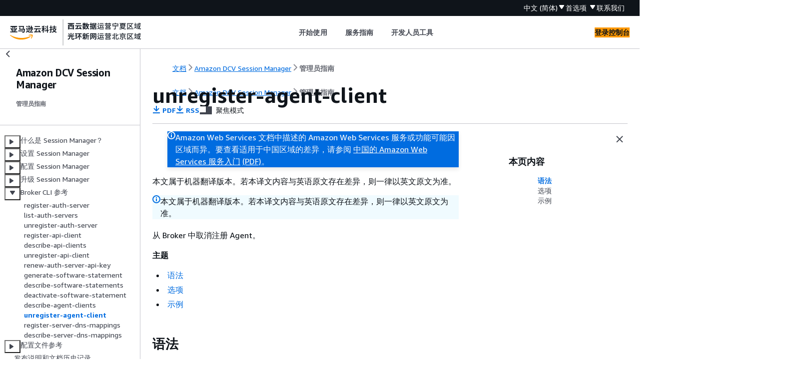

--- FILE ---
content_type: text/html
request_url: https://docs.amazonaws.cn/dcv/latest/sm-admin/unregister-agent-client.html
body_size: 2777
content:
<!DOCTYPE html>
    <html xmlns="http://www.w3.org/1999/xhtml" lang="zh-CN"><head><meta http-equiv="Content-Type" content="text/html; charset=UTF-8" /><title>unregister-agent-client - Amazon DCV Session Manager</title><meta name="viewport" content="width=device-width,initial-scale=1" /><meta name="assets_root" content="/assets" /><meta name="target_state" content="unregister-agent-client" /><meta name="default_state" content="unregister-agent-client" /><link rel="icon" type="image/ico" href="/assets/images/favicon.ico" /><link rel="shortcut icon" type="image/ico" href="/assets/images/favicon.ico" /><link rel="canonical" href="https://docs.amazonaws.cn/dcv/latest/sm-admin/unregister-agent-client.html" /><meta name="description" content="从 Broker 中取消注册 Agent。" /><meta name="deployment_region" content="BJS" /><meta name="product" content="Amazon DCV Session Manager" /><meta name="guide" content="管理员指南" /><meta name="guide-locale" content="zh_cn" /><meta name="tocs" content="toc-contents.json" /><link rel="canonical" href="https://docs.amazonaws.cn/dcv/latest/sm-admin/unregister-agent-client.html" /><link rel="alternative" href="https://docs.amazonaws.cn/en_us/dcv/latest/sm-admin/unregister-agent-client.html" hreflang="en-us" /><link rel="alternative" href="https://docs.amazonaws.cn/en_us/dcv/latest/sm-admin/unregister-agent-client.html" hreflang="en" /><link rel="alternative" href="https://docs.amazonaws.cn/dcv/latest/sm-admin/unregister-agent-client.html" hreflang="zh-cn" /><link rel="alternative" href="https://docs.amazonaws.cn/dcv/latest/sm-admin/unregister-agent-client.html" hreflang="x-default" /><meta name="this_doc_product" content="Amazon DCV Session Manager" /><meta name="this_doc_guide" content="管理员指南" /><meta name="googlebot" content="noindex" /><head xmlns="http://www.w3.org/1999/xhtml"> <script defer="" src="/assets/r/awsdocs-doc-page.2.0.0.js"></script><link href="/assets/r/awsdocs-doc-page.2.0.0.css" rel="stylesheet"/></head>
</head><body class="awsdocs awsui"><div class="awsdocs-container"><awsdocs-header></awsdocs-header><awsui-app-layout id="app-layout" class="awsui-util-no-gutters" ng-controller="ContentController as $ctrl" header-selector="awsdocs-header" navigation-hide="false" navigation-width="$ctrl.navWidth" navigation-open="$ctrl.navOpen" navigation-change="$ctrl.onNavChange($event)" tools-hide="$ctrl.hideTools" tools-width="$ctrl.toolsWidth" tools-open="$ctrl.toolsOpen" tools-change="$ctrl.onToolsChange($event)"><div id="guide-toc" dom-region="navigation"><awsdocs-toc></awsdocs-toc></div><div id="main-column" dom-region="content" tabindex="-1"><awsdocs-view class="awsdocs-view"><div id="awsdocs-content"><head><title>unregister-agent-client - Amazon DCV Session Manager</title><meta name="pdf" content="sm-admin.pdf#unregister-agent-client" /><meta name="rss" content="dcv-session-manager-admin-release-notes.rss" /><script type="application/ld+json">
{
    "@context" : "https://schema.org",
    "@type" : "BreadcrumbList",
    "itemListElement" : [
      {
        "@type" : "ListItem",
        "position" : 1,
        "name" : "亚马逊云科技",
        "item" : "https://www.amazonaws.cn"
      },
      {
        "@type" : "ListItem",
        "position" : 2,
        "name" : "Amazon DCV Session Manager",
        "item" : "https://docs.amazonaws.cn/dcv/index.html"
      },
      {
        "@type" : "ListItem",
        "position" : 3,
        "name" : "管理员指南",
        "item" : "https://docs.amazonaws.cn/dcv/latest/sm-admin"
      },
      {
        "@type" : "ListItem",
        "position" : 4,
        "name" : "Broker CLI 参考",
        "item" : "https://docs.amazonaws.cn/dcv/latest/sm-admin/cli.html"
      },
      {
        "@type" : "ListItem",
        "position" : 5,
        "name" : "unregister-agent-client",
        "item" : "https://docs.amazonaws.cn/dcv/latest/sm-admin/cli.html"
      }
    ]
}
</script></head><body><div id="main"><div style="display: none"><a href="sm-admin.pdf#unregister-agent-client" target="_blank" rel="noopener noreferrer" title="打开 PDF"></a></div><div id="breadcrumbs" class="breadcrumb"><a href="/index.html">文档</a><a href="/dcv/index.html">Amazon DCV Session Manager</a><a href="what-is-sm.html">管理员指南</a></div><div id="page-toc-src"><a href="#sytnax">语法</a><a href="#options">选项</a><a href="#example">示例</a></div><div id="main-content" class="awsui-util-container"><div id="main-col-body"><awsdocs-language-banner data-service="$ctrl.pageService"></awsdocs-language-banner><awsui-flash class="awsdocs-region-banner awsui-util-mb-l" id="divRegionDisclaimer">Amazon Web Services 文档中描述的 Amazon Web Services 服务或功能可能因区域而异。要查看适用于中国区域的差异，请参阅 
      <a href="/aws/latest/userguide/services.html" rel="noopener noreferrer" target="_blank">中国的 Amazon Web Services 服务入门</a>
         <a href="/aws/latest/userguide/aws-ug.pdf#services" rel="noopener noreferrer" target="_blank">(PDF)</a>。
    </awsui-flash><awsui-alert class="awsdocs-page-banner awsui-util-mb-l"><p>本文属于机器翻译版本。若本译文内容与英语原文存在差异，则一律以英文原文为准。</p></awsui-alert><h1 class="topictitle" id="unregister-agent-client">unregister-agent-client</h1><div class="awsdocs-page-header-container"><awsdocs-page-header></awsdocs-page-header><awsdocs-filter-selector id="awsdocs-filter-selector"></awsdocs-filter-selector></div><p>从 Broker 中取消注册 Agent。</p><div class="highlights" id="inline-topiclist"><h6>主题</h6><ul><li><p><a href="#sytnax">语法</a></p></li><li><p><a href="#options">选项</a></p></li><li><p><a href="#example">示例</a></p></li></ul></div>
			<h2 id="sytnax">语法</h2>
			<pre class="programlisting"><div class="code-btn-container"><div class="btn-copy-code" title="复制"><awsui-icon name="copy"></awsui-icon></div></div><!--DEBUG:  ()--><code class="nohighlight">sudo -u root dcv-session-manager-broker unregister-agent-client --client-id <code class="replaceable">client_id</code></code></pre>
		 
			<h2 id="options">选项</h2>
			<div class="variablelist">
				 
			<dl>
					<dt><span class="term"><b><code class="code">--client-id</code></b></span></dt>
					<dd>
						<p>要取消注册的 Agent 的 ID。</p>
						<p>类型：字符串</p>
						<p>必需：是</p>
					</dd>
				</dl></div>
		 
			<h2 id="example">示例</h2>
			<p>以下示例取消注册一个 Agent。</p>
			<p><b>--命令</b>：</p>
			<pre class="programlisting"><div class="code-btn-container"><div class="btn-copy-code" title="复制"><awsui-icon name="copy"></awsui-icon></div></div><!--DEBUG:  ()--><code class="nohighlight"><code class="userinput">sudo -u root dcv-session-manager-broker unregister-agent-client --client-id 3b0d7b1d-78c7-4e79-b2e1-b976dEXAMPLE</code></code></pre>						
			<p><b>输出</b>：</p>
			<pre class="programlisting"><div class="code-btn-container"></div><!--DEBUG:  (json)--><code class="json ">agent client 3b0d7b1d-78c7-4e79-b2e1-b976dEXAMPLE unregistered</code></pre>
		<awsdocs-copyright class="copyright-print"></awsdocs-copyright><awsdocs-thumb-feedback right-edge="{{$ctrl.thumbFeedbackRightEdge}}"></awsdocs-thumb-feedback></div><noscript><div><div><div><div id="js_error_message"><p><strong>Javascript 在您的浏览器中被禁用或不可用。</strong></p><p>要使用 Amazon Web Services 文档，必须启用 Javascript。请参阅浏览器的帮助页面以了解相关说明。</p></div></div></div></div></noscript><div id="main-col-footer" class="awsui-util-font-size-0"><div id="doc-conventions">&nbsp;</div><div class="prev-next"><div id="previous" class="prev-link" accesskey="p" href="./describe-agent-clients.html">describe-agent-clients</div><div id="next" class="next-link" accesskey="n" href="./register-server-dns-mappings.html">register-server-dns-mappings</div></div></div><awsdocs-page-utilities></awsdocs-page-utilities></div></div></body></div></awsdocs-view><div class="page-loading-indicator" id="page-loading-indicator"><awsui-spinner size="large"></awsui-spinner></div></div><div id="tools-panel" dom-region="tools"><awsdocs-tools-panel id="awsdocs-tools-panel"></awsdocs-tools-panel></div></awsui-app-layout><awsdocs-cookie-banner class="doc-cookie-banner"></awsdocs-cookie-banner></div></body></html>

--- FILE ---
content_type: application/x-javascript
request_url: https://docs.amazonaws.cn/assets/r/3708.f15e2f57c86bb1d22bec.js
body_size: 3226
content:
"use strict";(self.webpackChunk_amzn_aws_docs_website_assets_react=self.webpackChunk_amzn_aws_docs_website_assets_react||[]).push([[3708],{874:(e,t,n)=>{n.d(t,{KW:()=>m,tW:()=>l,tm:()=>d});var a=n(1635),o=n(9305),s=n(387),r=(n(6445),n(7348),n(891),function(e,t){return(0,a.__awaiter)(void 0,void 0,void 0,function(){var n;return(0,a.__generator)(this,function(a){switch(a.label){case 0:return"en_us"!==s.IJ?[2,{results:[]}]:[4,fetch(null!=t?t:"".concat(u).concat(encodeURIComponent(e)),{method:"GET",headers:{"Content-Type":"application/json; charset=UTF-8"}}).catch(function(e){console.error(e)})];case 1:return[4,null==(n=a.sent())?void 0:n.json()];case 2:return[2,a.sent()]}})})}),i=["localhost","alpha-docs-aws.amazon.com"],c=["docs-assets-test-beta.corp.amazon.com","docs-assets-test.corp.amazon.com"],u=c.includes(window.location.hostname)?"https://auto-suggest.gamma.search.docs.aws.a2z.com/auto-suggest/":i.includes(window.location.hostname)||window.location.hostname.includes("corp.amazon.com")||window.location.hostname.includes("www.docs.aws.a2z.com")?"https://auto-suggest.beta.search.docs.aws.a2z.com/auto-suggest/":"https://autosuggest-search-api.docs.aws.amazon.com/auto-suggest/",l=c.includes(window.location.hostname)?"https://telemetry.gamma.search.docs.aws.a2z.com/batch-event":i.includes(window.location.hostname)||window.location.hostname.includes("corp.amazon.com")||window.location.hostname.includes("www.docs.aws.a2z.com")?"https://telemetry.beta.search.docs.aws.a2z.com/batch-event":"https://telemetry-api.docs.aws.amazon.com/batch-event",d=function(e,t,n,s){return(0,a.__awaiter)(void 0,void 0,void 0,function(){var r,i,c,u;return(0,a.__generator)(this,function(a){switch(a.label){case 0:return n?(r=(Date.now()-parseInt(n,10)).toString(),[4,(0,o.e)([{action:"previousQuery",value:t},{action:"searchQuery",value:e.query},{action:"time_write_query",value:r}])]):[3,2];case 1:a.sent(),a.label=2;case 2:return i="/search/doc-search.html",i+="?searchPath=".concat(encodeURIComponent(e.path)),i+="&searchQuery=".concat(encodeURIComponent(e.query||"")),t.length>0&&(i+="&previousQuery=".concat(encodeURIComponent(t))),e.product&&e.product.length>0&&(c=encodeURIComponent(e.product),i+="&this_doc_product=".concat(c),e.guide&&e.guide.length>0&&(u=encodeURIComponent(e.guide),i+="&this_doc_guide=".concat(u))),s&&(i+="&autosuggest_id=".concat(s)),window.location.href="".concat(i),[2]}})})},m=function(e,t,n,o){return(0,a.__awaiter)(void 0,void 0,void 0,function(){var s,i,c;return(0,a.__generator)(this,function(a){switch(a.label){case 0:return a.trys.push([0,2,,3]),e?[4,r(e)]:[2,[]];case 1:return s=a.sent(),t!==n.current?[2,[]]:(i=[],s.results.length>0&&(i=o?s.results.slice(0,6).map(function(e){return{value:e.suggestion}}):s.results.map(function(e){return{value:e.suggestion}})),[2,i]);case 2:return c=a.sent(),console.error("Error fetching autocomplete suggestions:",c),[2,[]];case 3:return[2]}})})}},891:(e,t,n)=>{var a,o,s;n.d(t,{sK:()=>a}),function(e){e.CANARY="CANARY",e.SEARCH_AUTO_SUGGEST="SEARCH_AUTO_SUGGEST",e.SEARCH="SEARCH"}(a||(a={})),function(e){e.KEYBOARD="KEYBOARD",e.CLICK="CLICK",e.MENU="MENU",e.HOVER_BUBBLE="HOVER_BUBBLE"}(o||(o={})),function(e){e.DEBUG_ERROR="DEBUG_ERROR",e.DIAGNOSTIC_ERROR="DIAGNOSTIC_ERROR",e.GLOBAL_SEARCH="GLOBAL_SEARCH",e.SEARCH_PANE="SEARCH_PANE",e.TERMINAL="TERMINAL",e.SEARCH_HISTORY="SEARCH_HISTORY",e.CODE_SELECTION="CODE_SELECTION",e.CHANGE_TAB="CHANGE_TAB",e.RESCOPE_BUTTON="RESCOPE_BUTTON"}(s||(s={}))},6445:(e,t,n)=>{n.d(t,{lv:()=>w});var a=n(8676),o=n(3301),s=n(6454),r=n(2490),i=n(8712),c=n(6552),u=n(6345),l=n(5507),d=n(3450),m=n(1875),h=n(3019),v=n(387),_=n(4095),g=n(7157),p={};p.de_de=a,p.en_us=o,p.es_es=s,p.fr_fr=r,p.id_id=i,p.it_it=c,p.ja_jp=u,p.ko_kr=l,p.pt_br=d,p.zh_cn=m,p.zh_tw=h;var w,f=["feedback-thanks","is-helpful","is-not-helpful"],E=_.metadata.regionMetadata.region,R=Object.entries(p).reduce(function(e,t){var n=t[0],a=t[1];return e[n]=Array.prototype.slice.call((0,g.TR)(a).querySelectorAll("resource")).reduce(function(e,t){var n,a,o=null!==(a=null===(n=t.attributes.getNamedItem("key"))||void 0===n?void 0:n.value)&&void 0!==a?a:"",s=o.replace("".concat(E,"-"),"");return s in e&&!o.includes("".concat(E,"-"))||(e[s]=f.includes(s)?t.innerHTML:t.textContent),e},{}),e},{});!function(){(0,v.be)();var e=_.metadata.regionMetadata.baseLocale,t=v.IJ;"en_pv"==t&&(t="en_us"),w=R[t]||R[e]}()},7348:(e,t,n)=>{n.d(t,{Y:()=>i});var a=n(1635),o=n(8468),s=n(3829),r=n(876),i=function(){function e(e,t,n){var a,r,i;this.identityId=e,this.browser=(0,o.o0)(),this.TelemetryData={name:"SEARCH",timestamp:(new Date).getTime(),id:(0,s.A)(),clientVersion:"1.0",operatingSystem:(null===(a=this.browser)||void 0===a?void 0:a.os)||"",operatingSystemVersion:(null===navigator||void 0===navigator?void 0:navigator.userAgent)||"",environmentName:(null===(r=this.browser)||void 0===r?void 0:r.name)||"",environmentVersion:(null===(i=this.browser)||void 0===i?void 0:i.version)||""},this.TelemetryData.identityId=e,this.TelemetryData.clientType=t,n&&(this.TelemetryData.id=n)}return e.prototype.getTelemetryData=function(){return this.TelemetryData},e.prototype.makeRequest=function(e,t){return(0,a.__awaiter)(this,void 0,void 0,function(){var n,o;return(0,a.__generator)(this,function(s){switch(s.label){case 0:return s.trys.push([0,2,,3]),[4,fetch(e,{method:"POST",headers:{Accept:"application/json","Content-Type":"application/json"},body:JSON.stringify({events:(0,a.__spreadArray)([],t,!0)})})];case 1:return(n=s.sent()).ok||r._.sendCustomRumEvent("TelemetryRequestError",{error:"Telemetry request failed with status: ".concat(n.status),endpoint:e,events:t,status:n.status}),[3,3];case 2:return o=s.sent(),r._.sendCustomRumEvent("TelemetryRequestError",{error:o instanceof Error?o.message:"Unknown error",endpoint:e,events:t,errorType:o instanceof Error?o.name:typeof o}),[3,3];case 3:return[2]}})})},e}()},8211:(e,t,n)=>{n.d(t,{A:()=>w});var a=n(1635),o=n(4848),s=n(387),r=n(6445),i=n(315),c=n(6540),u=n(9305);const l="hgbfH04MTvk3mhDAwmZGAw==";var d={success:r.lv["language-banner-thank-you"],error:r.lv["language-banner-failure"],info:r.lv["language-banner-text"]},m=n(3491),h=n(7849),v=n(8919),_="aws-doc-lang-notice",g=["landing-page-locale","guide-locale"],p=function(){var e,t=(0,i.Ri)(_);if(t.length>0){var n=atob(t);e=JSON.parse(n)}return e||(e={languages:[]}),e};const w=function(){var e=(0,c.useState)("info"),t=e[0],n=e[1],w=(0,c.useState)(!1),f=w[0],E=w[1],R=(0,c.useState)(!1),A=R[0],y=R[1],T=g.map(function(e){var t;return null===(t=document.querySelector("meta[name=".concat(e,"]")))||void 0===t?void 0:t.getAttribute("content")}),b=T[0],C=T[1],S=b||C,I=-1!==p().languages.indexOf(s.IJ),O=(0,c.useState)(!I&&S!==s.IJ),N=O[0],U=O[1],D=(0,o.jsx)(h.A,{onFollow:function(){return(0,a.__awaiter)(void 0,void 0,void 0,function(){var e,t;return(0,a.__generator)(this,function(o){switch(o.label){case 0:return(0,u.e)([{action:"request_translation_clicked"},{action:"requestedLocale",value:s.IJ},{action:"serviceName",value:null===(e=window.awsdocs)||void 0===e?void 0:e.prop66},{action:"guideName",value:null===(t=window.awsdocs)||void 0===t?void 0:t.prop65},{action:"guideUrl",value:window.location.href}]),[4,(0,a.__awaiter)(void 0,void 0,void 0,function(){return(0,a.__generator)(this,function(e){switch(e.label){case 0:return E(!0),[4,new Promise(function(e){return setTimeout(e,250)})];case 1:return e.sent(),y(!0),[2]}})})];case 1:return o.sent(),n("success"),E(!1),[2]}})})},children:(0,o.jsx)("span",{children:r.lv["language-banner-request"]})}),H=A?"":D,L=(0,o.jsxs)(v.A,{className:"".concat("JLTxM4hxeBrnVIbU0fQFGQ=="," ").concat(f?l:""),dismissible:!0,onDismiss:function(){var e=p();e.languages.push(s.IJ);var t=JSON.stringify(e),n=btoa(t);(null===m.t||void 0===m.t?void 0:m.t.hasConsent(_))&&(0,i.TV)(_,n,"/",30),U(!1)},type:"info",dismissAriaLabel:r.lv.close,statusIconAriaLabel:r.lv.info,children:[(0,o.jsx)("span",{className:"".concat("_4SUgQ8VFucga6ZT6XpbsDQ=="," ").concat(f?l:""),children:d[t]})," ",H]});return(0,o.jsx)(o.Fragment,{children:N&&L})}}}]);

--- FILE ---
content_type: text/javascript
request_url: https://prod.cn-northwest-1.ui.chat.marketing.aws.a2z.org.cn/gcr-chat-entry.js
body_size: 51639
content:
/*! For license information please see gcr-chat-entry.js.LICENSE.txt */
(()=>{var e,t,r,n,o={165:(e,t)=>{"use strict";Object.defineProperty(t,"__esModule",{value:!0}),t.isEmptyData=void 0,t.isEmptyData=function(e){return"string"==typeof e?0===e.length:0===e.byteLength}},304:(e,t)=>{"use strict";Object.defineProperty(t,"__esModule",{value:!0})},436:(e,t,r)=>{"use strict";r.d(t,{A:()=>a});var n=r(3145),o=r(3893),i=r(7800);function a(e){return function(e){if(Array.isArray(e))return(0,n.A)(e)}(e)||(0,o.A)(e)||(0,i.A)(e)||function(){throw new TypeError("Invalid attempt to spread non-iterable instance.\nIn order to be iterable, non-array objects must have a [Symbol.iterator]() method.")}()}},445:function(e){e.exports=function(){"use strict";var e={LTS:"h:mm:ss A",LT:"h:mm A",L:"MM/DD/YYYY",LL:"MMMM D, YYYY",LLL:"MMMM D, YYYY h:mm A",LLLL:"dddd, MMMM D, YYYY h:mm A"},t=/(\[[^[]*\])|([-_:/.,()\s]+)|(A|a|Q|YYYY|YY?|ww?|MM?M?M?|Do|DD?|hh?|HH?|mm?|ss?|S{1,3}|z|ZZ?)/g,r=/\d/,n=/\d\d/,o=/\d\d?/,i=/\d*[^-_:/,()\s\d]+/,a={},s=function(e){return(e=+e)+(e>68?1900:2e3)},c=function(e){return function(t){this[e]=+t}},u=[/[+-]\d\d:?(\d\d)?|Z/,function(e){(this.zone||(this.zone={})).offset=function(e){if(!e)return 0;if("Z"===e)return 0;var t=e.match(/([+-]|\d\d)/g),r=60*t[1]+(+t[2]||0);return 0===r?0:"+"===t[0]?-r:r}(e)}],l=function(e){var t=a[e];return t&&(t.indexOf?t:t.s.concat(t.f))},f=function(e,t){var r,n=a.meridiem;if(n){for(var o=1;o<=24;o+=1)if(e.indexOf(n(o,0,t))>-1){r=o>12;break}}else r=e===(t?"pm":"PM");return r},d={A:[i,function(e){this.afternoon=f(e,!1)}],a:[i,function(e){this.afternoon=f(e,!0)}],Q:[r,function(e){this.month=3*(e-1)+1}],S:[r,function(e){this.milliseconds=100*+e}],SS:[n,function(e){this.milliseconds=10*+e}],SSS:[/\d{3}/,function(e){this.milliseconds=+e}],s:[o,c("seconds")],ss:[o,c("seconds")],m:[o,c("minutes")],mm:[o,c("minutes")],H:[o,c("hours")],h:[o,c("hours")],HH:[o,c("hours")],hh:[o,c("hours")],D:[o,c("day")],DD:[n,c("day")],Do:[i,function(e){var t=a.ordinal,r=e.match(/\d+/);if(this.day=r[0],t)for(var n=1;n<=31;n+=1)t(n).replace(/\[|\]/g,"")===e&&(this.day=n)}],w:[o,c("week")],ww:[n,c("week")],M:[o,c("month")],MM:[n,c("month")],MMM:[i,function(e){var t=l("months"),r=(l("monthsShort")||t.map(function(e){return e.slice(0,3)})).indexOf(e)+1;if(r<1)throw new Error;this.month=r%12||r}],MMMM:[i,function(e){var t=l("months").indexOf(e)+1;if(t<1)throw new Error;this.month=t%12||t}],Y:[/[+-]?\d+/,c("year")],YY:[n,function(e){this.year=s(e)}],YYYY:[/\d{4}/,c("year")],Z:u,ZZ:u};function h(r){var n,o;n=r,o=a&&a.formats;for(var i=(r=n.replace(/(\[[^\]]+])|(LTS?|l{1,4}|L{1,4})/g,function(t,r,n){var i=n&&n.toUpperCase();return r||o[n]||e[n]||o[i].replace(/(\[[^\]]+])|(MMMM|MM|DD|dddd)/g,function(e,t,r){return t||r.slice(1)})})).match(t),s=i.length,c=0;c<s;c+=1){var u=i[c],l=d[u],f=l&&l[0],h=l&&l[1];i[c]=h?{regex:f,parser:h}:u.replace(/^\[|\]$/g,"")}return function(e){for(var t={},r=0,n=0;r<s;r+=1){var o=i[r];if("string"==typeof o)n+=o.length;else{var a=o.regex,c=o.parser,u=e.slice(n),l=a.exec(u)[0];c.call(t,l),e=e.replace(l,"")}}return function(e){var t=e.afternoon;if(void 0!==t){var r=e.hours;t?r<12&&(e.hours+=12):12===r&&(e.hours=0),delete e.afternoon}}(t),t}}return function(e,t,r){r.p.customParseFormat=!0,e&&e.parseTwoDigitYear&&(s=e.parseTwoDigitYear);var n=t.prototype,o=n.parse;n.parse=function(e){var t=e.date,n=e.utc,i=e.args;this.$u=n;var s=i[1];if("string"==typeof s){var c=!0===i[2],u=!0===i[3],l=c||u,f=i[2];u&&(f=i[2]),a=this.$locale(),!c&&f&&(a=r.Ls[f]),this.$d=function(e,t,r,n){try{if(["x","X"].indexOf(t)>-1)return new Date(("X"===t?1e3:1)*e);var o=h(t)(e),i=o.year,a=o.month,s=o.day,c=o.hours,u=o.minutes,l=o.seconds,f=o.milliseconds,d=o.zone,p=o.week,m=new Date,y=s||(i||a?1:m.getDate()),v=i||m.getFullYear(),g=0;i&&!a||(g=a>0?a-1:m.getMonth());var w,b=c||0,_=u||0,S=l||0,E=f||0;return d?new Date(Date.UTC(v,g,y,b,_,S,E+60*d.offset*1e3)):r?new Date(Date.UTC(v,g,y,b,_,S,E)):(w=new Date(v,g,y,b,_,S,E),p&&(w=n(w).week(p).toDate()),w)}catch(e){return new Date("")}}(t,s,n,r),this.init(),f&&!0!==f&&(this.$L=this.locale(f).$L),l&&t!=this.format(s)&&(this.$d=new Date("")),a={}}else if(s instanceof Array)for(var d=s.length,p=1;p<=d;p+=1){i[1]=s[p-1];var m=r.apply(this,i);if(m.isValid()){this.$d=m.$d,this.$L=m.$L,this.init();break}p===d&&(this.$d=new Date(""))}else o.call(this,e)}}}()},467:(e,t,r)=>{"use strict";function n(e,t,r,n,o,i,a){try{var s=e[i](a),c=s.value}catch(e){return void r(e)}s.done?t(c):Promise.resolve(c).then(n,o)}function o(e){return function(){var t=this,r=arguments;return new Promise(function(o,i){var a=e.apply(t,r);function s(e){n(a,o,i,s,c,"next",e)}function c(e){n(a,o,i,s,c,"throw",e)}s(void 0)})}}r.d(t,{A:()=>o})},579:(e,t,r)=>{var n=r(3738).default;e.exports=function(e){if(null!=e){var t=e["function"==typeof Symbol&&Symbol.iterator||"@@iterator"],r=0;if(t)return t.call(e);if("function"==typeof e.next)return e;if(!isNaN(e.length))return{next:function(){return e&&r>=e.length&&(e=void 0),{value:e&&e[r++],done:!e}}}}throw new TypeError(n(e)+" is not iterable")},e.exports.__esModule=!0,e.exports.default=e.exports},793:(e,t,r)=>{"use strict";function n(e,t,r,n,o){var i={};return Object.keys(n).forEach(function(e){i[e]=n[e]}),i.enumerable=!!i.enumerable,i.configurable=!!i.configurable,("value"in i||i.initializer)&&(i.writable=!0),i=r.slice().reverse().reduce(function(r,n){return n(e,t,r)||r},i),o&&void 0!==i.initializer&&(i.value=i.initializer?i.initializer.call(o):void 0,i.initializer=void 0),void 0===i.initializer?(Object.defineProperty(e,t,i),null):i}r.d(t,{A:()=>n})},816:(e,t,r)=>{"use strict";r.d(t,{A:()=>o});var n=r(2284);function o(e){var t=function(e){if("object"!=(0,n.A)(e)||!e)return e;var t=e[Symbol.toPrimitive];if(void 0!==t){var r=t.call(e,"string");if("object"!=(0,n.A)(r))return r;throw new TypeError("@@toPrimitive must return a primitive value.")}return String(e)}(e);return"symbol"==(0,n.A)(t)?t:t+""}},871:(e,t,r)=>{"use strict";Object.defineProperty(t,"__esModule",{value:!0}),t.Sha256=void 0;var n=r(4520),o=r(5494),i=r(4602),a=r(5388),s=function(){function e(e){this.secret=e,this.hash=new i.RawSha256,this.reset()}return e.prototype.update=function(e){if(!(0,a.isEmptyData)(e)&&!this.error)try{this.hash.update((0,a.convertToBuffer)(e))}catch(e){this.error=e}},e.prototype.digestSync=function(){if(this.error)throw this.error;return this.outer?(this.outer.finished||this.outer.update(this.hash.digest()),this.outer.digest()):this.hash.digest()},e.prototype.digest=function(){return n.__awaiter(this,void 0,void 0,function(){return n.__generator(this,function(e){return[2,this.digestSync()]})})},e.prototype.reset=function(){if(this.hash=new i.RawSha256,this.secret){this.outer=new i.RawSha256;var e=function(e){var t=(0,a.convertToBuffer)(e);if(t.byteLength>o.BLOCK_SIZE){var r=new i.RawSha256;r.update(t),t=r.digest()}var n=new Uint8Array(o.BLOCK_SIZE);return n.set(t),n}(this.secret),t=new Uint8Array(o.BLOCK_SIZE);t.set(e);for(var r=0;r<o.BLOCK_SIZE;r++)e[r]^=54,t[r]^=92;for(this.hash.update(e),this.outer.update(t),r=0;r<e.byteLength;r++)e[r]=0}},e}();t.Sha256=s},887:(e,t,r)=>{var n=r(6993),o=r(1791);e.exports=function(e,t,r,i,a){return new o(n().w(e,t,r,i),a||Promise)},e.exports.__esModule=!0,e.exports.default=e.exports},986:(e,t,r)=>{"use strict";r.r(t),r.d(t,{__assign:()=>i,__asyncDelegator:()=>b,__asyncGenerator:()=>w,__asyncValues:()=>_,__await:()=>g,__awaiter:()=>l,__classPrivateFieldGet:()=>T,__classPrivateFieldSet:()=>O,__createBinding:()=>d,__decorate:()=>s,__exportStar:()=>h,__extends:()=>o,__generator:()=>f,__importDefault:()=>A,__importStar:()=>E,__makeTemplateObject:()=>S,__metadata:()=>u,__param:()=>c,__read:()=>m,__rest:()=>a,__spread:()=>y,__spreadArrays:()=>v,__values:()=>p});var n=function(e,t){return n=Object.setPrototypeOf||{__proto__:[]}instanceof Array&&function(e,t){e.__proto__=t}||function(e,t){for(var r in t)t.hasOwnProperty(r)&&(e[r]=t[r])},n(e,t)};function o(e,t){function r(){this.constructor=e}n(e,t),e.prototype=null===t?Object.create(t):(r.prototype=t.prototype,new r)}var i=function(){return i=Object.assign||function(e){for(var t,r=1,n=arguments.length;r<n;r++)for(var o in t=arguments[r])Object.prototype.hasOwnProperty.call(t,o)&&(e[o]=t[o]);return e},i.apply(this,arguments)};function a(e,t){var r={};for(var n in e)Object.prototype.hasOwnProperty.call(e,n)&&t.indexOf(n)<0&&(r[n]=e[n]);if(null!=e&&"function"==typeof Object.getOwnPropertySymbols){var o=0;for(n=Object.getOwnPropertySymbols(e);o<n.length;o++)t.indexOf(n[o])<0&&Object.prototype.propertyIsEnumerable.call(e,n[o])&&(r[n[o]]=e[n[o]])}return r}function s(e,t,r,n){var o,i=arguments.length,a=i<3?t:null===n?n=Object.getOwnPropertyDescriptor(t,r):n;if("object"==typeof Reflect&&"function"==typeof Reflect.decorate)a=Reflect.decorate(e,t,r,n);else for(var s=e.length-1;s>=0;s--)(o=e[s])&&(a=(i<3?o(a):i>3?o(t,r,a):o(t,r))||a);return i>3&&a&&Object.defineProperty(t,r,a),a}function c(e,t){return function(r,n){t(r,n,e)}}function u(e,t){if("object"==typeof Reflect&&"function"==typeof Reflect.metadata)return Reflect.metadata(e,t)}function l(e,t,r,n){return new(r||(r=Promise))(function(o,i){function a(e){try{c(n.next(e))}catch(e){i(e)}}function s(e){try{c(n.throw(e))}catch(e){i(e)}}function c(e){var t;e.done?o(e.value):(t=e.value,t instanceof r?t:new r(function(e){e(t)})).then(a,s)}c((n=n.apply(e,t||[])).next())})}function f(e,t){var r,n,o,i,a={label:0,sent:function(){if(1&o[0])throw o[1];return o[1]},trys:[],ops:[]};return i={next:s(0),throw:s(1),return:s(2)},"function"==typeof Symbol&&(i[Symbol.iterator]=function(){return this}),i;function s(i){return function(s){return function(i){if(r)throw new TypeError("Generator is already executing.");for(;a;)try{if(r=1,n&&(o=2&i[0]?n.return:i[0]?n.throw||((o=n.return)&&o.call(n),0):n.next)&&!(o=o.call(n,i[1])).done)return o;switch(n=0,o&&(i=[2&i[0],o.value]),i[0]){case 0:case 1:o=i;break;case 4:return a.label++,{value:i[1],done:!1};case 5:a.label++,n=i[1],i=[0];continue;case 7:i=a.ops.pop(),a.trys.pop();continue;default:if(!((o=(o=a.trys).length>0&&o[o.length-1])||6!==i[0]&&2!==i[0])){a=0;continue}if(3===i[0]&&(!o||i[1]>o[0]&&i[1]<o[3])){a.label=i[1];break}if(6===i[0]&&a.label<o[1]){a.label=o[1],o=i;break}if(o&&a.label<o[2]){a.label=o[2],a.ops.push(i);break}o[2]&&a.ops.pop(),a.trys.pop();continue}i=t.call(e,a)}catch(e){i=[6,e],n=0}finally{r=o=0}if(5&i[0])throw i[1];return{value:i[0]?i[1]:void 0,done:!0}}([i,s])}}}function d(e,t,r,n){void 0===n&&(n=r),e[n]=t[r]}function h(e,t){for(var r in e)"default"===r||t.hasOwnProperty(r)||(t[r]=e[r])}function p(e){var t="function"==typeof Symbol&&Symbol.iterator,r=t&&e[t],n=0;if(r)return r.call(e);if(e&&"number"==typeof e.length)return{next:function(){return e&&n>=e.length&&(e=void 0),{value:e&&e[n++],done:!e}}};throw new TypeError(t?"Object is not iterable.":"Symbol.iterator is not defined.")}function m(e,t){var r="function"==typeof Symbol&&e[Symbol.iterator];if(!r)return e;var n,o,i=r.call(e),a=[];try{for(;(void 0===t||t-- >0)&&!(n=i.next()).done;)a.push(n.value)}catch(e){o={error:e}}finally{try{n&&!n.done&&(r=i.return)&&r.call(i)}finally{if(o)throw o.error}}return a}function y(){for(var e=[],t=0;t<arguments.length;t++)e=e.concat(m(arguments[t]));return e}function v(){for(var e=0,t=0,r=arguments.length;t<r;t++)e+=arguments[t].length;var n=Array(e),o=0;for(t=0;t<r;t++)for(var i=arguments[t],a=0,s=i.length;a<s;a++,o++)n[o]=i[a];return n}function g(e){return this instanceof g?(this.v=e,this):new g(e)}function w(e,t,r){if(!Symbol.asyncIterator)throw new TypeError("Symbol.asyncIterator is not defined.");var n,o=r.apply(e,t||[]),i=[];return n={},a("next"),a("throw"),a("return"),n[Symbol.asyncIterator]=function(){return this},n;function a(e){o[e]&&(n[e]=function(t){return new Promise(function(r,n){i.push([e,t,r,n])>1||s(e,t)})})}function s(e,t){try{(r=o[e](t)).value instanceof g?Promise.resolve(r.value.v).then(c,u):l(i[0][2],r)}catch(e){l(i[0][3],e)}var r}function c(e){s("next",e)}function u(e){s("throw",e)}function l(e,t){e(t),i.shift(),i.length&&s(i[0][0],i[0][1])}}function b(e){var t,r;return t={},n("next"),n("throw",function(e){throw e}),n("return"),t[Symbol.iterator]=function(){return this},t;function n(n,o){t[n]=e[n]?function(t){return(r=!r)?{value:g(e[n](t)),done:"return"===n}:o?o(t):t}:o}}function _(e){if(!Symbol.asyncIterator)throw new TypeError("Symbol.asyncIterator is not defined.");var t,r=e[Symbol.asyncIterator];return r?r.call(e):(e=p(e),t={},n("next"),n("throw"),n("return"),t[Symbol.asyncIterator]=function(){return this},t);function n(r){t[r]=e[r]&&function(t){return new Promise(function(n,o){!function(e,t,r,n){Promise.resolve(n).then(function(t){e({value:t,done:r})},t)}(n,o,(t=e[r](t)).done,t.value)})}}}function S(e,t){return Object.defineProperty?Object.defineProperty(e,"raw",{value:t}):e.raw=t,e}function E(e){if(e&&e.__esModule)return e;var t={};if(null!=e)for(var r in e)Object.hasOwnProperty.call(e,r)&&(t[r]=e[r]);return t.default=e,t}function A(e){return e&&e.__esModule?e:{default:e}}function T(e,t){if(!t.has(e))throw new TypeError("attempted to get private field on non-instance");return t.get(e)}function O(e,t,r){if(!t.has(e))throw new TypeError("attempted to set private field on non-instance");return t.set(e,r),r}},1024:(e,t,r)=>{"use strict";Object.defineProperty(t,"__esModule",{value:!0}),t.convertToBuffer=void 0;var n=r(4006),o="undefined"!=typeof Buffer&&Buffer.from?function(e){return Buffer.from(e,"utf8")}:n.fromUtf8;t.convertToBuffer=function(e){return e instanceof Uint8Array?e:"string"==typeof e?o(e):ArrayBuffer.isView(e)?new Uint8Array(e.buffer,e.byteOffset,e.byteLength/Uint8Array.BYTES_PER_ELEMENT):new Uint8Array(e)}},1152:(e,t,r)=>{"use strict";r.d(t,{Gl:()=>f,K0:()=>d,OV:()=>o,OX:()=>n,Oj:()=>s,YV:()=>c,eF:()=>u,eH:()=>l,nx:()=>h,vj:()=>i,xD:()=>a});var n=function(e){return e.NOTIFICATION_CLICK="NotificationClick",e.WIDGET_CLICK="WidgetClick",e.POST_SALES_WIDGET_CLICK="PostSalesWidgetClick",e.SINGLE_PAGE_SHOW="SinglePageShow",e.LEAVE_MESSAGE="LeaveMessage",e.START_LIVE_CHAT="StartLiveChat",e.CLICK_LEAVE_MESSAGE_BUTTON="ClickLeaveMessageButton",e.CLICK_START_LIVE_CHAT_BUTTON="ClickStartLiveChatButton",e.CLICK_SUBMIT_CONTACT_FORM_BUTTON="ClickSubmitContactFormButton",e.CLICK_BOT_FEEDBACK_BUTTON="ClickBotFeedbackButton",e.CLICK_AGENT_FEEDBACK_BUTTON="ClickAgentFeedbackButton",e.CLICK_SMART_SUGGESTION_BUTTON="ClickSmartSuggestionButton",e.INTERCEPT_TINET_LINK="InterceptTinetLink",e.INTERCEPT_FORM_LINK_OPEN_CONTACT_US_FORM="InterceptFormLinkOpenContactUsForm",e.CHAT_WITH_PREFILLED_QUESTION="ChatWithPrefilledQuestion",e.LOAD_CHAT_ASSETS_FAILURE="LoadChatAssetsFailure",e.INVALID_TI_NET_MESSAGE="InvalidTiNetMessage",e.LIVE_CHAT_DEBUG="LiveChatDebug",e.TI_NET_START_LIVE_CHAT_ERROR="TiNetStartLiveChatError",e.TI_NET_PARSE_MESSAGE_ERROR="TiNetParseMessageError",e.TI_NET_SEND_MESSAGE_ERROR="TiNetSendMessageError",e.TI_NET_SEND_IMAGE_ERROR="TiNetSendImageError",e.CHAT_SERVICE_SEND_MESSAGE_ERROR="ChatServiceSendMessageError",e.CHAT_SERVICE_SEND_MESSAGE_4xx_ERROR="ChatServiceSendMessage4xxError",e.CHAT_SERVICE_RECORD_START_LIVE_CHAT_ERROR="ChatServiceRecordStartLiveChatError",e.BOT_SEND_MESSAGE="BotSendMessage",e.BOT_SEND_MESSAGE_ERROR="BotSendMessageToBotError",e.GET_RECOMMENDED_FAQ_ERROR="GetRecommendedFaqError",e.CHATBOT_SERVICE_4XX_ERROR="ChatbotService4xxError",e.CHATBOT_SERVICE_5XX_ERROR="ChatbotService5xxError",e.LOADING_TIMEOUT="LoadingTimeout",e.FEATURE_TREATMENT_ASSIGNED="FeatureTreatmentAssigned",e}({}),o=function(e){return e.RECOMMENDATION_STRATEGY="RecommendationStrategy",e.RECOMMENDATION_CONTENT="RecommendationContent",e}({}),i=function(e){return e.BUSINESS="business",e.OPERATION="operation",e}({}),a="Count",s="Milliseconds",c="GCR-chat",u="cn-northwest-1",l="chat",f={dev:"71a2797a",alpha:"71a2797a",beta:"71a2797a",gamma:"90909091",prod:"a5c5f827"},d="chatbot",h="8ee5c4b1-55ad-49db-b5e8-bb0ab805615b"},1195:(e,t,r)=>{"use strict";Object.defineProperty(t,"__esModule",{value:!0}),t.Sha256=void 0;var n=r(5787),o=r(4955),i=r(4006),a=r(7226),s=function(){function e(e){this.secret=e,this.reset()}return e.prototype.update=function(e){var t=this;(0,n.isEmptyData)(e)||(this.operation=this.operation.then(function(r){return r.onerror=function(){t.operation=Promise.reject(new Error("Error encountered updating hash"))},r.process(c(e)),r}),this.operation.catch(function(){}))},e.prototype.digest=function(){return this.operation.then(function(e){return new Promise(function(t,r){e.onerror=function(){r(new Error("Error encountered finalizing hash"))},e.oncomplete=function(){e.result&&t(new Uint8Array(e.result)),r(new Error("Error encountered finalizing hash"))},e.finish()})})},e.prototype.reset=function(){var e;this.secret?(this.operation=(e=this.secret,new Promise(function(t,r){var n=(0,a.locateWindow)().msCrypto.subtle.importKey("raw",c(e),o.SHA_256_HMAC_ALGO,!1,["sign"]);n.oncomplete=function(){n.result&&t(n.result),r(new Error("ImportKey completed without importing key."))},n.onerror=function(){r(new Error("ImportKey failed to import key."))}})).then(function(e){return(0,a.locateWindow)().msCrypto.subtle.sign(o.SHA_256_HMAC_ALGO,e)}),this.operation.catch(function(){})):this.operation=Promise.resolve((0,a.locateWindow)().msCrypto.subtle.digest("SHA-256"))},e}();function c(e){return"string"==typeof e?(0,i.fromUtf8)(e):ArrayBuffer.isView(e)?new Uint8Array(e.buffer,e.byteOffset,e.byteLength/Uint8Array.BYTES_PER_ELEMENT):new Uint8Array(e)}t.Sha256=s},1302:(e,t,r)=>{"use strict";r.d(t,{E:()=>c,n:()=>l});const n={},o=new Array(64);for(let e=0,t="A".charCodeAt(0),r="Z".charCodeAt(0);e+t<=r;e++){const r=String.fromCharCode(e+t);n[r]=e,o[e]=r}for(let e=0,t="a".charCodeAt(0),r="z".charCodeAt(0);e+t<=r;e++){const r=String.fromCharCode(e+t),i=e+26;n[r]=i,o[i]=r}for(let e=0;e<10;e++){n[e.toString(10)]=e+52;const t=e.toString(10),r=e+52;n[t]=r,o[r]=t}n["+"]=62,o[62]="+",n["/"]=63,o[63]="/";const i=6,a=8,s=63,c=e=>{let t=e.length/4*3;"=="===e.slice(-2)?t-=2:"="===e.slice(-1)&&t--;const r=new ArrayBuffer(t),o=new DataView(r);for(let t=0;t<e.length;t+=4){let r=0,s=0;for(let o=t,a=t+3;o<=a;o++)if("="!==e[o]){if(!(e[o]in n))throw new TypeError(`Invalid character ${e[o]} in base64 string.`);r|=n[e[o]]<<(a-o)*i,s+=i}else r>>=i;const c=t/4*3;r>>=s%a;const u=Math.floor(s/a);for(let e=0;e<u;e++){const t=(u-e-1)*a;o.setUint8(c+e,(r&255<<t)>>t)}}return new Uint8Array(r)};var u=r(2637);function l(e){let t;t="string"==typeof e?(0,u.a)(e):e;const r="object"==typeof t&&"number"==typeof t.length,n="object"==typeof t&&"number"==typeof t.byteOffset&&"number"==typeof t.byteLength;if(!r&&!n)throw new Error("@smithy/util-base64: toBase64 encoder function only accepts string | Uint8Array.");let c="";for(let e=0;e<t.length;e+=3){let r=0,n=0;for(let o=e,i=Math.min(e+3,t.length);o<i;o++)r|=t[o]<<(i-o-1)*a,n+=a;const u=Math.ceil(n/i);r<<=u*i-n;for(let e=1;e<=u;e++){const t=(u-e)*i;c+=o[(r&s<<t)>>t]}c+="==".slice(0,4-u)}return c}},1681:(e,t,r)=>{"use strict";r.d(t,{f:()=>g});var n=r(436),o=r(467),i=r(3029),a=r(2901),s=r(4467),c=r(4756),u=r.n(c),l=r(2182),f=r(4011),d=r(4394),h=r(1152),p=r(3469),m=r(6212);function y(e,t){var r=Object.keys(e);if(Object.getOwnPropertySymbols){var n=Object.getOwnPropertySymbols(e);t&&(n=n.filter(function(t){return Object.getOwnPropertyDescriptor(e,t).enumerable})),r.push.apply(r,n)}return r}function v(e){for(var t=1;t<arguments.length;t++){var r=null!=arguments[t]?arguments[t]:{};t%2?y(Object(r),!0).forEach(function(t){(0,s.A)(e,t,r[t])}):Object.getOwnPropertyDescriptors?Object.defineProperties(e,Object.getOwnPropertyDescriptors(r)):y(Object(r)).forEach(function(t){Object.defineProperty(e,t,Object.getOwnPropertyDescriptor(r,t))})}return e}var g=function(){function e(t){var r=this;(0,i.A)(this,e),(0,s.A)(this,"fixedInfo",[{name:"FullUrl",value:window.location.href}]),(0,s.A)(this,"info",function(e,t){r.log("INFO",e,t)}),(0,s.A)(this,"warn",function(e,t){r.log("WARN",e,t)}),(0,s.A)(this,"error",function(e,t){r.log("ERROR",e,t)}),(0,s.A)(this,"fatal",function(e,t){r.log("FATAL",e,t)}),this.context=t}return(0,a.A)(e,[{key:"log",value:function(e,t,r){try{t=t instanceof Error?JSON.stringify({errMsg:t.message,stack:t.stack,metricName:r}):encodeURIComponent(t);var n=(0,l.hM)(e,t);(0,l.NQ)({logs:[n],metrics:[]},this.context)}catch(e){}}},{key:"emitCountMetric",value:(c=(0,o.A)(u().mark(function e(t){var r,o,i,a,s=arguments;return u().wrap(function(e){for(;;)switch(e.prev=e.next){case 0:return r=s.length>1&&void 0!==s[1]?s[1]:1,o=s.length>2&&void 0!==s[2]?s[2]:[],i=s.length>3&&void 0!==s[3]?s[3]:h.vj.BUSINESS,e.next=1,this.createMetricHelper(t,h.xD,r,[].concat((0,n.A)(o),[{name:"MetricType",value:i}]));case 1:a=e.sent;try{(0,l.NQ)({logs:[],metrics:[a]},this.context)}catch(e){}case 2:case"end":return e.stop()}},e,this)})),function(e){return c.apply(this,arguments)})},{key:"emitLatencyMetric",value:(r=(0,o.A)(u().mark(function e(t,r){var n,o,i=arguments;return u().wrap(function(e){for(;;)switch(e.prev=e.next){case 0:return n=i.length>2&&void 0!==i[2]?i[2]:[],e.next=1,this.createMetricHelper(t,h.Oj,r,n);case 1:o=e.sent;try{(0,l.NQ)({logs:[],metrics:[o]},this.context)}catch(e){}case 2:case"end":return e.stop()}},e,this)})),function(e,t){return r.apply(this,arguments)})},{key:"createMetricHelper",value:(t=(0,o.A)(u().mark(function e(t,r,o){var i,a,s,c=arguments;return u().wrap(function(e){for(;;)switch(e.prev=e.next){case 0:return i=c.length>3&&void 0!==c[3]?c[3]:[],a=[].concat((0,n.A)(i),(0,n.A)(this.fixedInfo)),s=a.map(function(e){return v(v({},e),{},{value:encodeURIComponent(e.value)})}),e.abrupt("return",(0,l.Hp)([],t,r,o,(0,n.A)(s)));case 1:case"end":return e.stop()}},e,this)})),function(e,r,n){return t.apply(this,arguments)})}],[{key:"getInstance",value:function(){if(!e.emitter){var t=(0,p.aQ)()?d.BI.GAMMA:d.BI.PROD,r=(0,m.JN)()===d.Tp.IAD?d.Tp.IAD:h.eF,n=(0,l.F0)(t,h.eH,h.Gl[t],(0,f.A)(),void 0,void 0,void 0,{applicationId:h.YV,region:r});e.emitter=new e(n)}return e.emitter}}]);var t,r,c}()},1791:(e,t,r)=>{var n=r(5172),o=r(5546);e.exports=function e(t,r){function i(e,o,a,s){try{var c=t[e](o),u=c.value;return u instanceof n?r.resolve(u.v).then(function(e){i("next",e,a,s)},function(e){i("throw",e,a,s)}):r.resolve(u).then(function(e){c.value=e,a(c)},function(e){return i("throw",e,a,s)})}catch(e){s(e)}}var a;this.next||(o(e.prototype),o(e.prototype,"function"==typeof Symbol&&Symbol.asyncIterator||"@asyncIterator",function(){return this})),o(this,"_invoke",function(e,t,n){function o(){return new r(function(t,r){i(e,n,t,r)})}return a=a?a.then(o,o):o()},!0)},e.exports.__esModule=!0,e.exports.default=e.exports},2006:(e,t,r)=>{"use strict";r.d(t,{Z:()=>Xe});var n=r(467),o=r(3029),i=r(2901),a=r(4467),s=r(793),c=r(4756),u=r.n(c),l=r(3015),f=r(3186),d=r(5479),h=r(6611);const p=(0,h.jr)(l.P),m=async(e,t)=>{const r=(0,h.Tj)({retryAfterSeconds:[()=>void 0!==e.headers["retry-after"],()=>(0,h.xW)(e.headers["retry-after"])]}),n=e.body,o=(0,h.s)(n,{message:h.lK});Object.assign(r,o);const i=new f.GI({$metadata:M(e),...r});return(0,h.Mw)(i,e.body)},y=async(e,t)=>{const r=(0,h.Tj)({}),n=e.body,o=(0,h.s)(n,{message:h.lK});Object.assign(r,o);const i=new f.UC({$metadata:M(e),...r});return(0,h.Mw)(i,e.body)},v=async(e,t)=>{const r=(0,h.Tj)({}),n=e.body,o=(0,h.s)(n,{message:h.lK});Object.assign(r,o);const i=new f.ah({$metadata:M(e),...r});return(0,h.Mw)(i,e.body)},g=async(e,t)=>{const r=(0,h.Tj)({}),n=e.body,o=(0,h.s)(n,{message:h.lK});Object.assign(r,o);const i=new f.dr({$metadata:M(e),...r});return(0,h.Mw)(i,e.body)},w=(e,t)=>(0,h.s)(e,{conversationCreationAttributes:e=>b(e,t),conversationId:[],conversationType:[]}),b=(e,t)=>(0,h.s)(e,{startDateTime:e=>e.toISOString().split(".")[0]+"Z"}),_=(e,t)=>(0,h.s)(e,{sessionCreationAttributes:e=>S(e,t),sessionId:[]}),S=(e,t)=>(0,h.s)(e,{startDateTime:e=>e.toISOString().split(".")[0]+"Z",visitorId:[]}),E=(e,t)=>(0,h.s)(e,{conversationCreationAttributes:e=>A(e,t),conversationId:h.lK,conversationType:h.lK}),A=(e,t)=>(0,h.s)(e,{startDateTime:e=>(0,h.Y0)((0,h.t_)(e))}),T=(e,t)=>(0,h.s)(e,{sessionCreationAttributes:e=>O(e,t),sessionId:h.lK}),O=(e,t)=>(0,h.s)(e,{startDateTime:e=>(0,h.Y0)((0,h.t_)(e)),visitorId:h.lK}),M=e=>({httpStatusCode:e.statusCode,requestId:e.headers["x-amzn-requestid"]??e.headers["x-amzn-request-id"]??e.headers["x-amz-request-id"],extendedRequestId:e.headers["x-amz-id-2"],cfId:e.headers["x-amz-cf-id"]}),C=(e,t)=>((e,t)=>(0,h.Px)(e,t).then(e=>t.utf8Encoder(e)))(e,t).then(e=>e.length?JSON.parse(e):{}),x=async(e,t)=>{const r=await C(e,t);return r.message=r.message??r.Message,r},P=(e,t)=>{const r=e=>{let t=e;return"number"==typeof t&&(t=t.toString()),t.indexOf(",")>=0&&(t=t.split(",")[0]),t.indexOf(":")>=0&&(t=t.split(":")[0]),t.indexOf("#")>=0&&(t=t.split("#")[1]),t},n=(o=e.headers,Object.keys(o).find(e=>e.toLowerCase()==="x-amzn-errortype".toLowerCase()));var o;return void 0!==n?r(e.headers[n]):void 0!==t.code?r(t.code):void 0!==t.__type?r(t.__type):void 0},R={name:"deserializerMiddleware",step:"deserialize",tags:["DESERIALIZER"],override:!0},I={name:"serializerMiddleware",step:"serialize",tags:["SERIALIZER"],override:!0};function N(e,t,r){return{applyToStack:n=>{n.add(((e,t)=>(r,n)=>async n=>{const{response:o}=await r(n);try{return{response:o,output:await t(o,e)}}catch(e){if(Object.defineProperty(e,"$response",{value:o}),!("$metadata"in e)){const t="Deserialization error: to see the raw response, inspect the hidden field {error}.$response on this object.";e.message+="\n  "+t,void 0!==e.$responseBodyText&&e.$response&&(e.$response.body=e.$responseBodyText)}throw e}})(e,r),R),n.add(((e,t)=>(r,n)=>async o=>{const i=n.endpointV2?.url&&e.urlParser?async()=>e.urlParser(n.endpointV2.url):e.endpoint;if(!i)throw new Error("No valid endpoint provider available.");const a=await t(o.input,{...e,endpoint:i});return r({...o,request:a})})(e,t),I)}}}var L=r(7523);class k extends h.uB{constructor(e){super(),this.input=e}resolveMiddleware(e,t,r){this.middlewareStack.use(N(t,this.serialize,this.deserialize));const n=e.concat(this.middlewareStack),{logger:o}=t,i={logger:o,clientName:"AWSGCRChatServiceClient",commandName:"SendMessageCommand",inputFilterSensitiveLog:e=>e,outputFilterSensitiveLog:e=>e,[L.Vf]:{service:"AWSGCRChatService",operation:"SendMessage"}},{requestHandler:a}=t;return n.resolve(e=>a.handle(e.request,r||{}),i)}serialize(e,t){return(async(e,t)=>{const{hostname:r,protocol:n="https",port:o,path:i}=await t.endpoint();let a,s=`${i?.endsWith("/")?i.slice(0,-1):i||""}/v1/send-message`;return a=JSON.stringify((0,h.s)(e,{conversation:e=>w(e,t),input:e=>(0,h.Ss)(e),requestContext:e=>(0,h.Ss)(e),session:e=>_(e,t)})),new d.Kd({protocol:n,hostname:r,port:o,method:"POST",headers:{"content-type":"application/json"},path:s,body:a})})(e,t)}deserialize(e,t){return(async(e,t)=>{if(200!==e.statusCode&&e.statusCode>=300)return(async(e,t)=>{const r={...e,body:await x(e.body,t)},n=P(e,r.body);switch(n){case"InternalServerException":case"com.amazon.awsgcrchatservice#InternalServerException":throw await m(r,t);case"LimitExceededException":case"com.amazon.awsgcrchatservice#LimitExceededException":throw await y(r,t);case"ResourceExistsException":case"com.amazon.awsgcrchatservice#ResourceExistsException":throw await v(r,t);case"ValidationException":case"com.amazon.awsgcrchatservice#ValidationException":throw await g(r,t);default:const o=r.body;return p({output:e,parsedBody:o,errorCode:n})}})(e,t);const r=(0,h.Tj)({$metadata:M(e)}),n=(0,h.Y0)((0,h.Xk)(await C(e.body,t)),"body"),o=(0,h.s)(n,{conversation:e=>E(e,t),messages:h.Ss,session:e=>T(e,t)});return Object.assign(r,o),r})(e,t)}}class D extends h.uB{constructor(e){super(),this.input=e}resolveMiddleware(e,t,r){this.middlewareStack.use(N(t,this.serialize,this.deserialize));const n=e.concat(this.middlewareStack),{logger:o}=t,i={logger:o,clientName:"AWSGCRChatServiceClient",commandName:"StartLiveChatCommand",inputFilterSensitiveLog:f.Et,outputFilterSensitiveLog:e=>e,[L.Vf]:{service:"AWSGCRChatService",operation:"StartLiveChat"}},{requestHandler:a}=t;return n.resolve(e=>a.handle(e.request,r||{}),i)}serialize(e,t){return(async(e,t)=>{const{hostname:r,protocol:n="https",port:o,path:i}=await t.endpoint();let a,s=`${i?.endsWith("/")?i.slice(0,-1):i||""}/v1/start-live-chat`;return a=JSON.stringify((0,h.s)(e,{conversation:e=>w(e,t),customerInfo:e=>(0,h.Ss)(e),requestContext:e=>(0,h.Ss)(e),session:e=>_(e,t)})),new d.Kd({protocol:n,hostname:r,port:o,method:"POST",headers:{"content-type":"application/json"},path:s,body:a})})(e,t)}deserialize(e,t){return(async(e,t)=>{if(200!==e.statusCode&&e.statusCode>=300)return(async(e,t)=>{const r={...e,body:await x(e.body,t)},n=P(e,r.body);switch(n){case"InternalServerException":case"com.amazon.awsgcrchatservice#InternalServerException":throw await m(r,t);case"LimitExceededException":case"com.amazon.awsgcrchatservice#LimitExceededException":throw await y(r,t);case"ResourceExistsException":case"com.amazon.awsgcrchatservice#ResourceExistsException":throw await v(r,t);case"ValidationException":case"com.amazon.awsgcrchatservice#ValidationException":throw await g(r,t);default:const o=r.body;return p({output:e,parsedBody:o,errorCode:n})}})(e,t);const r=(0,h.Tj)({$metadata:M(e)}),n=(0,h.Y0)((0,h.Xk)(await C(e.body,t)),"body"),o=(0,h.s)(n,{conversation:e=>E(e,t),session:e=>T(e,t)});return Object.assign(r,o),r})(e,t)}}class $ extends h.uB{constructor(e){super(),this.input=e}resolveMiddleware(e,t,r){this.middlewareStack.use(N(t,this.serialize,this.deserialize));const n=e.concat(this.middlewareStack),{logger:o}=t,i={logger:o,clientName:"AWSGCRChatServiceClient",commandName:"GetBusinessRulesCommand",inputFilterSensitiveLog:e=>e,outputFilterSensitiveLog:e=>e,[L.Vf]:{service:"AWSGCRChatService",operation:"GetBusinessRules"}},{requestHandler:a}=t;return n.resolve(e=>a.handle(e.request,r||{}),i)}serialize(e,t){return(async(e,t)=>{const{hostname:r,protocol:n="https",port:o,path:i}=await t.endpoint();let a=`${i?.endsWith("/")?i.slice(0,-1):i||""}/v1/business-rules`;const s=(0,h.Tj)({channel:[,(0,h.Y0)(e.channel,"channel")],url:[,e.url]});return new d.Kd({protocol:n,hostname:r,port:o,method:"GET",headers:{},path:a,query:s,body:void 0})})(e,t)}deserialize(e,t){return(async(e,t)=>{if(200!==e.statusCode&&e.statusCode>=300)return(async(e,t)=>{const r={...e,body:await x(e.body,t)},n=P(e,r.body);switch(n){case"InternalServerException":case"com.amazon.awsgcrchatservice#InternalServerException":throw await m(r,t);case"ValidationException":case"com.amazon.awsgcrchatservice#ValidationException":throw await g(r,t);default:const o=r.body;return p({output:e,parsedBody:o,errorCode:n})}})(e,t);const r=(0,h.Tj)({$metadata:M(e)}),n=(0,h.Y0)((0,h.Xk)(await C(e.body,t)),"body"),o=(0,h.s)(n,{channel:h.lK,config:h.lK,id:h.lK,url:h.lK});return Object.assign(r,o),r})(e,t)}}class j extends h.uB{constructor(e){super(),this.input=e}resolveMiddleware(e,t,r){this.middlewareStack.use(N(t,this.serialize,this.deserialize));const n=e.concat(this.middlewareStack),{logger:o}=t,i={logger:o,clientName:"AWSGCRChatServiceClient",commandName:"SendMessageV2Command",inputFilterSensitiveLog:e=>e,outputFilterSensitiveLog:e=>e,[L.Vf]:{service:"AWSGCRChatService",operation:"SendMessageV2"}},{requestHandler:a}=t;return n.resolve(e=>a.handle(e.request,r||{}),i)}serialize(e,t){return(async(e,t)=>{const{hostname:r,protocol:n="https",port:o,path:i}=await t.endpoint();let a,s=`${i?.endsWith("/")?i.slice(0,-1):i||""}/v2/send-message`;return a=JSON.stringify((0,h.s)(e,{conversation:e=>w(e,t),input:e=>(0,h.Ss)(e),requestContext:e=>(0,h.Ss)(e),session:e=>_(e,t)})),new d.Kd({protocol:n,hostname:r,port:o,method:"POST",headers:{"content-type":"application/json"},path:s,body:a})})(e,t)}deserialize(e,t){return(async(e,t)=>{if(200!==e.statusCode&&e.statusCode>=300)return(async(e,t)=>{const r={...e,body:await x(e.body,t)},n=P(e,r.body);switch(n){case"InternalServerException":case"com.amazon.awsgcrchatservice#InternalServerException":throw await m(r,t);case"LimitExceededException":case"com.amazon.awsgcrchatservice#LimitExceededException":throw await y(r,t);case"ResourceExistsException":case"com.amazon.awsgcrchatservice#ResourceExistsException":throw await v(r,t);case"ValidationException":case"com.amazon.awsgcrchatservice#ValidationException":throw await g(r,t);default:const o=r.body;return p({output:e,parsedBody:o,errorCode:n})}})(e,t);const r=(0,h.Tj)({$metadata:M(e)}),n=(0,h.Y0)((0,h.Xk)(await C(e.body,t)),"body"),o=(0,h.s)(n,{conversation:e=>E(e,t),messages:h.Ss,ruleId:h.lK,session:e=>T(e,t)});return Object.assign(r,o),r})(e,t)}}class B extends h.uB{constructor(e){super(),this.input=e}resolveMiddleware(e,t,r){this.middlewareStack.use(N(t,this.serialize,this.deserialize));const n=e.concat(this.middlewareStack),{logger:o}=t,i={logger:o,clientName:"AWSGCRChatServiceClient",commandName:"GetTreatmentsCommand",inputFilterSensitiveLog:e=>e,outputFilterSensitiveLog:e=>e,[L.Vf]:{service:"AWSGCRChatService",operation:"GetTreatments"}},{requestHandler:a}=t;return n.resolve(e=>a.handle(e.request,r||{}),i)}serialize(e,t){return(async(e,t)=>{const{hostname:r,protocol:n="https",port:o,path:i}=await t.endpoint();let a=`${i?.endsWith("/")?i.slice(0,-1):i||""}/v1/treatments`;const s=(0,h.Tj)({featureName:[,(0,h.Y0)(e.featureName,"featureName")]});return new d.Kd({protocol:n,hostname:r,port:o,method:"GET",headers:{},path:a,query:s,body:void 0})})(e,t)}deserialize(e,t){return(async(e,t)=>{if(200!==e.statusCode&&e.statusCode>=300)return(async(e,t)=>{const r={...e,body:await x(e.body,t)},n=P(e,r.body);switch(n){case"InternalServerException":case"com.amazon.awsgcrchatservice#InternalServerException":throw await m(r,t);case"ValidationException":case"com.amazon.awsgcrchatservice#ValidationException":throw await g(r,t);default:const o=r.body;return p({output:e,parsedBody:o,errorCode:n})}})(e,t);const r=(0,h.Tj)({$metadata:M(e)}),n=(0,h.Y0)((0,h.Xk)(await C(e.body,t)),"body"),o=(0,h.s)(n,{description:h.lK,enabled:h.ak,featureName:h.lK,lastUpdated:h.lK,treatmentVersion:h.lK,treatments:h.Ss});return Object.assign(r,o),r})(e,t)}}var F=r(6634),H=r(6880),U=r.n(H);const G=({serviceId:e,clientVersion:t})=>async()=>{const r="undefined"!=typeof window&&window?.navigator?.userAgent?U().parse(window.navigator.userAgent):void 0,n=[["aws-sdk-js",t],["ua","2.0"],[`os/${r?.os?.name||"other"}`,r?.os?.version],["lang/js"],["md/browser",`${r?.browser?.name??"unknown"}_${r?.browser?.version??"unknown"}`]];return e&&n.push([`api/${e}`,t]),n};var z=r(2602);const V="function"==typeof TextEncoder?new TextEncoder:null,W=e=>{if("string"==typeof e){if(V)return V.encode(e).byteLength;let t=e.length;for(let r=t-1;r>=0;r--){const n=e.charCodeAt(r);n>127&&n<=2047?t++:n>2047&&n<=65535&&(t+=2),n>=56320&&n<=57343&&r--}return t}if("number"==typeof e.byteLength)return e.byteLength;if("number"==typeof e.size)return e.size;throw new Error(`Body Length computation failed for ${e}`)};var q;!function(e){e.STANDARD="standard",e.ADAPTIVE="adaptive"}(q||(q={}));const Y=q.STANDARD,K=["BandwidthLimitExceeded","EC2ThrottledException","LimitExceededException","PriorRequestNotComplete","ProvisionedThroughputExceededException","RequestLimitExceeded","RequestThrottled","RequestThrottledException","SlowDown","ThrottledException","Throttling","ThrottlingException","TooManyRequestsException","TransactionInProgressException"],Z=["TimeoutError","RequestTimeout","RequestTimeoutException"],Q=[500,502,503,504],X=["ECONNRESET","ECONNREFUSED","EPIPE","ETIMEDOUT"],J=e=>429===e.$metadata?.httpStatusCode||K.includes(e.name)||1==e.$retryable?.throttling,ee=e=>(e=>e.$metadata?.clockSkewCorrected)(e)||Z.includes(e.name)||X.includes(e?.code||"")||Q.includes(e.$metadata?.httpStatusCode||0);class te{constructor(e){this.currentCapacity=0,this.enabled=!1,this.lastMaxRate=0,this.measuredTxRate=0,this.requestCount=0,this.lastTimestamp=0,this.timeWindow=0,this.beta=e?.beta??.7,this.minCapacity=e?.minCapacity??1,this.minFillRate=e?.minFillRate??.5,this.scaleConstant=e?.scaleConstant??.4,this.smooth=e?.smooth??.8;const t=this.getCurrentTimeInSeconds();this.lastThrottleTime=t,this.lastTxRateBucket=Math.floor(this.getCurrentTimeInSeconds()),this.fillRate=this.minFillRate,this.maxCapacity=this.minCapacity}getCurrentTimeInSeconds(){return Date.now()/1e3}async getSendToken(){return this.acquireTokenBucket(1)}async acquireTokenBucket(e){if(this.enabled){if(this.refillTokenBucket(),e>this.currentCapacity){const t=(e-this.currentCapacity)/this.fillRate*1e3;await new Promise(e=>setTimeout(e,t))}this.currentCapacity=this.currentCapacity-e}}refillTokenBucket(){const e=this.getCurrentTimeInSeconds();if(!this.lastTimestamp)return void(this.lastTimestamp=e);const t=(e-this.lastTimestamp)*this.fillRate;this.currentCapacity=Math.min(this.maxCapacity,this.currentCapacity+t),this.lastTimestamp=e}updateClientSendingRate(e){let t;if(this.updateMeasuredRate(),J(e)){const e=this.enabled?Math.min(this.measuredTxRate,this.fillRate):this.measuredTxRate;this.lastMaxRate=e,this.calculateTimeWindow(),this.lastThrottleTime=this.getCurrentTimeInSeconds(),t=this.cubicThrottle(e),this.enableTokenBucket()}else this.calculateTimeWindow(),t=this.cubicSuccess(this.getCurrentTimeInSeconds());const r=Math.min(t,2*this.measuredTxRate);this.updateTokenBucketRate(r)}calculateTimeWindow(){this.timeWindow=this.getPrecise(Math.pow(this.lastMaxRate*(1-this.beta)/this.scaleConstant,1/3))}cubicThrottle(e){return this.getPrecise(e*this.beta)}cubicSuccess(e){return this.getPrecise(this.scaleConstant*Math.pow(e-this.lastThrottleTime-this.timeWindow,3)+this.lastMaxRate)}enableTokenBucket(){this.enabled=!0}updateTokenBucketRate(e){this.refillTokenBucket(),this.fillRate=Math.max(e,this.minFillRate),this.maxCapacity=Math.max(e,this.minCapacity),this.currentCapacity=Math.min(this.currentCapacity,this.maxCapacity)}updateMeasuredRate(){const e=this.getCurrentTimeInSeconds(),t=Math.floor(2*e)/2;if(this.requestCount++,t>this.lastTxRateBucket){const e=this.requestCount/(t-this.lastTxRateBucket);this.measuredTxRate=this.getPrecise(e*this.smooth+this.measuredTxRate*(1-this.smooth)),this.requestCount=0,this.lastTxRateBucket=t}}getPrecise(e){return parseFloat(e.toFixed(8))}}const re=({retryDelay:e,retryCount:t,retryCost:r})=>({getRetryCount:()=>t,getRetryDelay:()=>Math.min(2e4,e),getRetryCost:()=>r});class ne{constructor(e){this.maxAttempts=e,this.mode=q.STANDARD,this.capacity=500,this.retryBackoffStrategy=(()=>{let e=100;return{computeNextBackoffDelay:t=>Math.floor(Math.min(2e4,Math.random()*2**t*e)),setDelayBase:t=>{e=t}}})(),this.maxAttemptsProvider="function"==typeof e?e:async()=>e}async acquireInitialRetryToken(e){return re({retryDelay:100,retryCount:0})}async refreshRetryTokenForRetry(e,t){const r=await this.getMaxAttempts();if(this.shouldRetry(e,t,r)){const r=t.errorType;this.retryBackoffStrategy.setDelayBase("THROTTLING"===r?500:100);const n=this.retryBackoffStrategy.computeNextBackoffDelay(e.getRetryCount()),o=t.retryAfterHint?Math.max(t.retryAfterHint.getTime()-Date.now()||0,n):n,i=this.getCapacityCost(r);return this.capacity-=i,re({retryDelay:o,retryCount:e.getRetryCount()+1,retryCost:i})}throw new Error("No retry token available")}recordSuccess(e){this.capacity=Math.max(500,this.capacity+(e.getRetryCost()??1))}getCapacity(){return this.capacity}async getMaxAttempts(){try{return await this.maxAttemptsProvider()}catch(e){return console.warn("Max attempts provider could not resolve. Using default of 3"),3}}shouldRetry(e,t,r){return e.getRetryCount()+1<r&&this.capacity>=this.getCapacityCost(t.errorType)&&this.isRetryableError(t.errorType)}getCapacityCost(e){return"TRANSIENT"===e?10:5}isRetryableError(e){return"THROTTLING"===e||"TRANSIENT"===e}}class oe{constructor(e,t){this.maxAttemptsProvider=e,this.mode=q.ADAPTIVE;const{rateLimiter:r}=t??{};this.rateLimiter=r??new te,this.standardRetryStrategy=new ne(e)}async acquireInitialRetryToken(e){return await this.rateLimiter.getSendToken(),this.standardRetryStrategy.acquireInitialRetryToken(e)}async refreshRetryTokenForRetry(e,t){return this.rateLimiter.updateClientSendingRate(t),this.standardRetryStrategy.refreshRetryTokenForRetry(e,t)}recordSuccess(e){this.rateLimiter.updateClientSendingRate({}),this.standardRetryStrategy.recordSuccess(e)}}const ie=e=>{if("string"==typeof e)return ie(new URL(e));const{hostname:t,pathname:r,port:n,protocol:o,search:i}=e;let a;return i&&(a=function(e){const t={};if(e=e.replace(/^\?/,""))for(const r of e.split("&")){let[e,n=null]=r.split("=");e=decodeURIComponent(e),n&&(n=decodeURIComponent(n)),e in t?Array.isArray(t[e])?t[e].push(n):t[e]=[t[e],n]:t[e]=n}return t}(i)),{hostname:t,port:n?parseInt(n):void 0,protocol:o,path:r,query:a}};var ae=r(1302),se=r(2637),ce=r(5792);Error;const ue=["in-region","cross-region","mobile","standard","legacy"],le=e=>{const t=(({defaultsMode:e}={})=>(()=>{let t,r,n,o=!1;const i=async()=>{r||(r=(async()=>{const t="function"==typeof e?await e():e;switch(t?.toLowerCase()){case"auto":return Promise.resolve((()=>{const e="undefined"!=typeof window&&window?.navigator?.userAgent?U().parse(window.navigator.userAgent):void 0,t=e?.platform?.type;return"tablet"===t||"mobile"===t})()?"mobile":"standard");case"mobile":case"in-region":case"cross-region":case"standard":case"legacy":return Promise.resolve(t?.toLocaleLowerCase());case void 0:return Promise.resolve("legacy");default:throw new Error(`Invalid parameter for "defaultsMode", expect ${ue.join(", ")}, got ${t}`)}})());try{t=await r,n=!0,o=!1}finally{r=void 0}return t};return async e=>(n&&!e?.forceRefresh||(t=await i()),t)})())(e),r=()=>t().then(h.lT),n=(e=>({apiVersion:"2022-07-26",base64Decoder:e?.base64Decoder??ae.E,base64Encoder:e?.base64Encoder??ae.n,disableHostPrefix:e?.disableHostPrefix??!1,extensions:e?.extensions??[],logger:e?.logger??new h.N4,urlParser:e?.urlParser??ie,utf8Decoder:e?.utf8Decoder??se.a,utf8Encoder:e?.utf8Encoder??ce.P}))(e);return{...n,...e,runtime:"browser",defaultsMode:t,bodyLengthChecker:e?.bodyLengthChecker??W,defaultUserAgentProvider:e?.defaultUserAgentProvider??G({clientVersion:"1.0.0"}),maxAttempts:e?.maxAttempts??3,requestHandler:e?.requestHandler??new z.NC(r),retryMode:e?.retryMode??(async()=>(await r()).retryMode||Y),sha256:e?.sha256??F.Sha256,streamCollector:e?.streamCollector??z.kv}},fe=e=>{let t=async()=>{if(void 0===e.region)throw new Error("Region is missing from runtimeConfig");const t=e.region;return"string"==typeof t?t:t()};return{setRegion(e){t=e},region:()=>t}},de={name:"hostHeaderMiddleware",step:"build",priority:"low",tags:["HOST"],override:!0},he={name:"loggerMiddleware",tags:["LOGGER"],step:"initialize",override:!0},pe="X-Amzn-Trace-Id",me={step:"build",tags:["RECURSION_DETECTION"],name:"recursionDetectionMiddleware",override:!0,priority:"low"};new RegExp("^(?:25[0-5]|2[0-4]\\d|1\\d\\d|[1-9]\\d|\\d)(?:\\.(?:25[0-5]|2[0-4]\\d|1\\d\\d|[1-9]\\d|\\d)){3}$"),new RegExp("^(?!.*-$)(?!-)[a-zA-Z0-9-]{1,63}$"),Error,L.Ue.HTTP,L.Ue.HTTPS;const ye="user-agent",ve="x-amz-user-agent",ge=/[^\!\$\%\&\'\*\+\-\.\^\_\`\|\~\d\w]/g,we=/[^\!\$\%\&\'\*\+\-\.\^\_\`\|\~\d\w\#]/g,be=e=>{const t=e[0].split("/").map(e=>e.replace(ge,"-")).join("/"),r=e[1]?.replace(we,"-"),n=t.indexOf("/"),o=t.substring(0,n);let i=t.substring(n+1);return"api"===o&&(i=i.toLowerCase()),[o,i,r].filter(e=>e&&e.length>0).reduce((e,t,r)=>{switch(r){case 0:return t;case 1:return`${e}/${t}`;default:return`${e}#${t}`}},"")},_e={name:"getUserAgentMiddleware",step:"build",priority:"low",tags:["SET_USER_AGENT","USER_AGENT"],override:!0};var Se;!function(e){e.ENV="env",e.CONFIG="shared config entry"}(Se||(Se={}));const Ee=e=>{if("function"==typeof e)return e;const t=Promise.resolve(e);return()=>t},Ae="content-length",Te={step:"build",tags:["SET_CONTENT_LENGTH","CONTENT_LENGTH"],name:"contentLengthMiddleware",override:!0},Oe={randomUUID:"undefined"!=typeof crypto&&crypto.randomUUID&&crypto.randomUUID.bind(crypto)};let Me;const Ce=new Uint8Array(16);function xe(){if(!Me&&(Me="undefined"!=typeof crypto&&crypto.getRandomValues&&crypto.getRandomValues.bind(crypto),!Me))throw new Error("crypto.getRandomValues() not supported. See https://github.com/uuidjs/uuid#getrandomvalues-not-supported");return Me(Ce)}const Pe=[];for(let e=0;e<256;++e)Pe.push((e+256).toString(16).slice(1));const Re=function(e,t,r){if(Oe.randomUUID&&!t&&!e)return Oe.randomUUID();const n=(e=e||{}).random||(e.rng||xe)();if(n[6]=15&n[6]|64,n[8]=63&n[8]|128,t){r=r||0;for(let e=0;e<16;++e)t[r+e]=n[e];return t}return function(e,t=0){return Pe[e[t+0]]+Pe[e[t+1]]+Pe[e[t+2]]+Pe[e[t+3]]+"-"+Pe[e[t+4]]+Pe[e[t+5]]+"-"+Pe[e[t+6]]+Pe[e[t+7]]+"-"+Pe[e[t+8]]+Pe[e[t+9]]+"-"+Pe[e[t+10]]+Pe[e[t+11]]+Pe[e[t+12]]+Pe[e[t+13]]+Pe[e[t+14]]+Pe[e[t+15]]}(n)},Ie=e=>e instanceof Error?e:e instanceof Object?Object.assign(new Error,e):"string"==typeof e?new Error(e):new Error(`AWS SDK error wrapper for ${e}`),Ne=e=>e?.body instanceof ReadableStream,Le=e=>{const t={error:e,errorType:ke(e)},r=$e(e.$response);return r&&(t.retryAfterHint=r),t},ke=e=>J(e)?"THROTTLING":ee(e)?"TRANSIENT":(e=>{if(void 0!==e.$metadata?.httpStatusCode){const t=e.$metadata.httpStatusCode;return 500<=t&&t<=599&&!ee(e)}return!1})(e)?"SERVER_ERROR":"CLIENT_ERROR",De={name:"retryMiddleware",tags:["RETRY"],step:"finalizeRequest",priority:"high",override:!0},$e=e=>{if(!d.cS.isInstance(e))return;const t=Object.keys(e.headers).find(e=>"retry-after"===e.toLowerCase());if(!t)return;const r=e.headers[t],n=Number(r);return Number.isNaN(n)?new Date(r):new Date(1e3*n)};class je extends h.Kj{constructor(...[e]){let t=(e=>{const{endpoint:t,urlParser:r}=e;return{...e,tls:e.tls??!0,endpoint:Ee("string"==typeof t?r(t):t),isCustomEndpoint:!0,useDualstackEndpoint:Ee(e.useDualstackEndpoint??!1)}})(le(e||{})),r=(e=>{const{retryStrategy:t}=e,r=Ee(e.maxAttempts??3);return{...e,maxAttempts:r,retryStrategy:async()=>t||(await Ee(e.retryMode)()===q.ADAPTIVE?new oe(r):new ne(r))}})(t);var n;let o=((e,t)=>{const r={...fe(e),...(0,h.xA)(e),...(0,d.eS)(e)};return t.forEach(e=>e.configure(r)),{...e,...(n=r,{region:n.region()}),...(0,h.uv)(r),...(0,d.jt)(r)};var n})((n=r,{...n,customUserAgent:"string"==typeof n.customUserAgent?[[n.customUserAgent]]:n.customUserAgent}),e?.extensions||[]);var i,a;super(o),this.config=o,this.middlewareStack.use((a=this.config,{applyToStack:e=>{e.add((e=>(t,r)=>async n=>{let o=await e.retryStrategy();const i=await e.maxAttempts();if(!(e=>void 0!==e.acquireInitialRetryToken&&void 0!==e.refreshRetryTokenForRetry&&void 0!==e.recordSuccess)(o))return o?.mode&&(r.userAgent=[...r.userAgent||[],["cfg/retry-mode",o.mode]]),o.retry(t,n);{let e=await o.acquireInitialRetryToken(r.partition_id),a=new Error,s=0,c=0;const{request:u}=n,l=d.Kd.isInstance(u);for(l&&(u.headers["amz-sdk-invocation-id"]=Re());;)try{l&&(u.headers["amz-sdk-request"]=`attempt=${s+1}; max=${i}`);const{response:r,output:a}=await t(n);return o.recordSuccess(e),a.$metadata.attempts=s+1,a.$metadata.totalRetryDelay=c,{response:r,output:a}}catch(t){const n=Le(t);if(a=Ie(t),l&&Ne(u))throw(r.logger instanceof h.N4?console:r.logger)?.warn("An error was encountered in a non-retryable streaming request."),a;try{e=await o.refreshRetryTokenForRetry(e,n)}catch(e){throw a.$metadata||(a.$metadata={}),a.$metadata.attempts=s+1,a.$metadata.totalRetryDelay=c,a}s=e.getRetryCount();const i=e.getRetryDelay();c+=i,await new Promise(e=>setTimeout(e,i))}}})(a),De)}})),this.middlewareStack.use((e=>({applyToStack:t=>{var r;t.add((r=e.bodyLengthChecker,e=>async t=>{const n=t.request;if(d.Kd.isInstance(n)){const{body:e,headers:t}=n;if(e&&-1===Object.keys(t).map(e=>e.toLowerCase()).indexOf(Ae))try{const t=r(e);n.headers={...n.headers,[Ae]:String(t)}}catch(e){}}return e({...t,request:n})}),Te)}}))(this.config)),this.middlewareStack.use((e=>({applyToStack:t=>{t.add((e=>t=>async r=>{if(!d.Kd.isInstance(r.request))return t(r);const{request:n}=r,{handlerProtocol:o=""}=e.requestHandler.metadata||{};if(o.indexOf("h2")>=0&&!n.headers[":authority"])delete n.headers.host,n.headers[":authority"]=n.hostname+(n.port?":"+n.port:"");else if(!n.headers.host){let e=n.hostname;null!=n.port&&(e+=`:${n.port}`),n.headers.host=e}return t(r)})(e),de)}}))(this.config)),this.middlewareStack.use((this.config,{applyToStack:e=>{e.add((e,t)=>async r=>{try{const n=await e(r),{clientName:o,commandName:i,logger:a,dynamoDbDocumentClientOptions:s={}}=t,{overrideInputFilterSensitiveLog:c,overrideOutputFilterSensitiveLog:u}=s,l=c??t.inputFilterSensitiveLog,f=u??t.outputFilterSensitiveLog,{$metadata:d,...h}=n.output;return a?.info?.({clientName:o,commandName:i,input:l(r.input),output:f(h),metadata:d}),n}catch(e){const{clientName:n,commandName:o,logger:i,dynamoDbDocumentClientOptions:a={}}=t,{overrideInputFilterSensitiveLog:s}=a,c=s??t.inputFilterSensitiveLog;throw i?.error?.({clientName:n,commandName:o,input:c(r.input),error:e,metadata:e.$metadata}),e}},he)}})),this.middlewareStack.use((e=>({applyToStack:t=>{t.add((e=>t=>async r=>{const{request:n}=r;if(!d.Kd.isInstance(n)||"node"!==e.runtime||n.headers.hasOwnProperty(pe))return t(r);const o=process.env.AWS_LAMBDA_FUNCTION_NAME,i=process.env._X_AMZN_TRACE_ID,a=e=>"string"==typeof e&&e.length>0;return a(o)&&a(i)&&(n.headers[pe]=i),t({...r,request:n})})(e),me)}}))(this.config)),this.middlewareStack.use((i=this.config,{applyToStack:e=>{e.add((e=>(t,r)=>async n=>{const{request:o}=n;if(!d.Kd.isInstance(o))return t(n);const{headers:i}=o,a=r?.userAgent?.map(be)||[],s=(await e.defaultUserAgentProvider()).map(be),c=e?.customUserAgent?.map(be)||[],u=[].concat([...s,...a,...c]).join(" "),l=[...s.filter(e=>e.startsWith("aws-sdk-")),...c].join(" ");return"browser"!==e.runtime?(l&&(i[ve]=i[ve]?`${i[ye]} ${l}`:l),i[ye]=u):i[ve]=u,t({...n,request:o})})(i),_e)}}))}destroy(){super.destroy()}}var Be,Fe;!function(e){e.ZHY="cn-northwest-1",e.IAD="us-east-1"}(Be||(Be={})),function(e){e.DEV="dev",e.ALPHA="alpha",e.BETA="beta",e.GAMMA="gamma",e.PROD="prod"}(Fe||(Fe={})),Fe.DEV,Fe.ALPHA,Fe.BETA,Fe.GAMMA,Fe.PROD;const He={[Be.ZHY]:{[Fe.DEV]:"https://beta.cn-northwest-1.api.chat.marketing.aws.a2z.org.cn",[Fe.ALPHA]:"https://beta.cn-northwest-1.api.chat.marketing.aws.a2z.org.cn",[Fe.BETA]:"https://beta.cn-northwest-1.api.chat.marketing.aws.a2z.org.cn",[Fe.GAMMA]:"https://gamma.cn-northwest-1.api.chat.marketing.aws.a2z.org.cn",[Fe.PROD]:"https://prod.cn-northwest-1.api.chat.marketing.aws.a2z.org.cn"},[Be.IAD]:{[Fe.DEV]:"https://beta.us-east-1.api.gcr-chat.marketing.aws.dev",[Fe.ALPHA]:"https://beta.us-east-1.api.gcr-chat.marketing.aws.dev",[Fe.BETA]:"https://beta.us-east-1.api.gcr-chat.marketing.aws.dev",[Fe.GAMMA]:"https://gamma.us-east-1.api.gcr-chat.marketing.aws.dev",[Fe.PROD]:"https://prod.us-east-1.api.gcr-chat.marketing.aws.dev"}};var Ue,Ge,ze,Ve,We,qe,Ye,Ke=r(6212),Ze=r(7439),Qe=[3,5],Xe=(Ue=Ze.L.apply(void 0,Qe),Ge=Ze.L.apply(void 0,Qe),ze=Ze.L.apply(void 0,Qe),Ve=Ze.L.apply(void 0,Qe),We=Ze.L.apply(void 0,Qe),Ye=function(){function e(){(0,o.A)(this,e)}return(0,i.A)(e,null,[{key:"sendMessage",value:(c=(0,n.A)(u().mark(function t(r){var n;return u().wrap(function(t){for(;;)switch(t.prev=t.next){case 0:return n=new k(r),t.next=1,e.awsGCRChatServiceClient.send(n);case 1:return t.abrupt("return",t.sent);case 2:case"end":return t.stop()}},t)})),function(e){return c.apply(this,arguments)})},{key:"startLiveChat",value:(s=(0,n.A)(u().mark(function t(r){var n;return u().wrap(function(t){for(;;)switch(t.prev=t.next){case 0:return n=new D(r),t.next=1,e.awsGCRChatServiceClient.send(n);case 1:return t.abrupt("return",t.sent);case 2:case"end":return t.stop()}},t)})),function(e){return s.apply(this,arguments)})},{key:"getBusinessRules",value:(a=(0,n.A)(u().mark(function t(r){var n;return u().wrap(function(t){for(;;)switch(t.prev=t.next){case 0:return n=new $(r),t.next=1,e.awsGCRChatServiceClient.send(n);case 1:return t.abrupt("return",t.sent);case 2:case"end":return t.stop()}},t)})),function(e){return a.apply(this,arguments)})},{key:"sendMessageV2",value:(r=(0,n.A)(u().mark(function t(r){var n;return u().wrap(function(t){for(;;)switch(t.prev=t.next){case 0:return n=new j(r),t.next=1,e.awsGCRChatServiceClient.send(n);case 1:return t.abrupt("return",t.sent);case 2:case"end":return t.stop()}},t)})),function(e){return r.apply(this,arguments)})},{key:"getTreatments",value:(t=(0,n.A)(u().mark(function t(r){var n;return u().wrap(function(t){for(;;)switch(t.prev=t.next){case 0:return n=new B(r),t.next=1,e.awsGCRChatServiceClient.send(n);case 1:return t.abrupt("return",t.sent);case 2:case"end":return t.stop()}},t)})),function(e){return t.apply(this,arguments)})}]);var t,r,a,s,c}(),(0,a.A)(Ye,"awsGCRChatServiceClient",new je({endpoint:He[(0,Ke.bs)().region][(0,Ke.bs)().stage],maxAttempts:1})),qe=Ye,(0,s.A)(qe,"sendMessage",[Ue],Object.getOwnPropertyDescriptor(qe,"sendMessage"),qe),(0,s.A)(qe,"startLiveChat",[Ge],Object.getOwnPropertyDescriptor(qe,"startLiveChat"),qe),(0,s.A)(qe,"getBusinessRules",[ze],Object.getOwnPropertyDescriptor(qe,"getBusinessRules"),qe),(0,s.A)(qe,"sendMessageV2",[Ve],Object.getOwnPropertyDescriptor(qe,"sendMessageV2"),qe),(0,s.A)(qe,"getTreatments",[We],Object.getOwnPropertyDescriptor(qe,"getTreatments"),qe),qe)},2038:(e,t,r)=>{"use strict";Object.defineProperty(t,"__esModule",{value:!0}),t.Sha256=void 0;var n=r(5388),o=r(4955),i=r(7226),a=function(){function e(e){this.toHash=new Uint8Array(0),this.secret=e,this.reset()}return e.prototype.update=function(e){if(!(0,n.isEmptyData)(e)){var t=(0,n.convertToBuffer)(e),r=new Uint8Array(this.toHash.byteLength+t.byteLength);r.set(this.toHash,0),r.set(t,this.toHash.byteLength),this.toHash=r}},e.prototype.digest=function(){var e=this;return this.key?this.key.then(function(t){return(0,i.locateWindow)().crypto.subtle.sign(o.SHA_256_HMAC_ALGO,t,e.toHash).then(function(e){return new Uint8Array(e)})}):(0,n.isEmptyData)(this.toHash)?Promise.resolve(o.EMPTY_DATA_SHA_256):Promise.resolve().then(function(){return(0,i.locateWindow)().crypto.subtle.digest(o.SHA_256_HASH,e.toHash)}).then(function(e){return Promise.resolve(new Uint8Array(e))})},e.prototype.reset=function(){var e=this;this.toHash=new Uint8Array(0),this.secret&&void 0!==this.secret&&(this.key=new Promise(function(t,r){(0,i.locateWindow)().crypto.subtle.importKey("raw",(0,n.convertToBuffer)(e.secret),o.SHA_256_HMAC_ALGO,!1,["sign"]).then(t,r)}),this.key.catch(function(){}))},e}();t.Sha256=a},2110:(e,t)=>{"use strict";Object.defineProperty(t,"__esModule",{value:!0}),t.uint32ArrayFrom=void 0,t.uint32ArrayFrom=function(e){if(!Uint32Array.from){for(var t=new Uint32Array(e.length),r=0;r<e.length;)t[r]=e[r],r+=1;return t}return Uint32Array.from(e)}},2182:(e,t,r)=>{"use strict";r.d(t,{F0:()=>p,hM:()=>y,Hp:()=>m,NQ:()=>h});var n,o,i,a,s={desktop:{url:"https://tyav5edhzi.execute-api.us-east-1.amazonaws.com/dev/v3/analytics/logs"},prod:{url:"https://clientlogger.marketplace.aws.a2z.com/v3/analytics/logs"}},c={desktop:{url:"https://gamma2.clientlogger.cn-northwest-1.marketplace.aws.a2z.org.cn/v3/analytics/logs"},prod:{url:"https://prod2.clientlogger.cn-northwest-1.marketplace.aws.a2z.org.cn/v3/analytics/logs"}},u={desktop:{url:"https://hlnpnf6ysg.execute-api.us-iso-east-1.c2s.ic.gov/gamma/v3/analytics/logs"},prod:{url:"https://56qnpq9vml.execute-api.us-iso-east-1.c2s.ic.gov/prod/v3/analytics/logs"}},l={desktop:{url:"https://c3u0126udl.execute-api.us-isob-east-1.sc2s.sgov.gov/gamma/v3/analytics/logs"},prod:{url:"https://ak0f9l4no4.execute-api.us-isob-east-1.sc2s.sgov.gov/prod/v3/analytics/logs"}},f=function(){return f=Object.assign||function(e){for(var t,r=1,n=arguments.length;r<n;r++)for(var o in t=arguments[r])Object.prototype.hasOwnProperty.call(t,o)&&(e[o]=t[o]);return e},f.apply(this,arguments)},d=(n=function(e,t){if(!t)throw new Error("No context present for the payload. Each payload must have an associated context");var r=t.host?t.host.region:"",n=function(e,t){void 0===t&&(t="");var r=s;switch(t){case"cn-north-1":case"cn-northwest-1":r=c;break;case"us-iso-east-1":r=u;break;case"us-isob-east-1":r=l}return r[e]?r[e]:r.prod}(t.clientLogNamespace,r),o={context:t,logs:Array,metrics:Array};o.context=function(e){var t=e.accountId,r=e.clientLogNamespace,n=e.consoleSessionId,o=e.contextPageUrl,i=e.host,a=e.pageType,s=e.sessionId,c=e.shortSessionId,u=e.tenantId,l=function(e,t){var r={};for(var n in e)Object.prototype.hasOwnProperty.call(e,n)&&t.indexOf(n)<0&&(r[n]=e[n]);if(null!=e&&"function"==typeof Object.getOwnPropertySymbols){var o=0;for(n=Object.getOwnPropertySymbols(e);o<n.length;o++)t.indexOf(n[o])<0&&Object.prototype.propertyIsEnumerable.call(e,n[o])&&(r[n[o]]=e[n[o]])}return r}(e,["accountId","clientLogNamespace","consoleSessionId","contextPageUrl","host","pageType","sessionId","shortSessionId","tenantId"]);return f({AccountId:t,ClientLogNamespace:r,ConsoleSessionId:n,ContextPageUrl:o,HostEnvironment:i,PageType:a,SessionId:s,ShortSessionId:c,TenantId:u},l)}(t),o.metrics=e.filter(function(e){return"service"===e.type}),o.logs=e.filter(function(e){return"application"===e.type}),function(e,t){"function"==typeof navigator.sendBeacon?navigator.sendBeacon(e,JSON.stringify(t)):function(e,t){var r=new XMLHttpRequest;r.open("POST",e,!1),r.setRequestHeader("Content-Type","application/json"),r.send(JSON.stringify(t))}(e,t)}(n.url,o)},i={},a={},function(e,t){var r=t.pageType;for(a[r]||(a[r]=[]),e.logs&&Array.prototype.push.apply(a[r],e.logs),e.metrics&&Array.prototype.push.apply(a[r],e.metrics);a[r].length>=20;)n(a[r].splice(0,20),t);clearTimeout(i[r]),i[r]=setTimeout(function(){i[r]=null,a[r].length>0&&n(a[r].splice(0),t)},500),o||(o=function(){for(var e in a)a[e].length>0&&n(a[e].splice(0),t)}),window.addEventListener("beforeunload",o)});function h(e,t){d(e,t)}function p(e,t,r,n,o,i,a,s){return void 0===o&&(o="NOT_AVAILABLE"),v({accountId:o,clientLogNamespace:e,consoleSessionId:i,contextPageUrl:a,host:s,pageType:t,sessionId:n,tenantId:r})}function m(e,t,r,n,o,i){return v({additionalInfo:o,dimensions:e,metricName:t,tenants:i,type:"service",unit:r,value:n})}function y(e,t,r){return v({logLevel:e,message:t,tenants:r,type:"application"})}function v(e){return Object.keys(e).forEach(function(t){return void 0===e[t]&&delete e[t]}),e}},2284:(e,t,r)=>{"use strict";function n(e){return n="function"==typeof Symbol&&"symbol"==typeof Symbol.iterator?function(e){return typeof e}:function(e){return e&&"function"==typeof Symbol&&e.constructor===Symbol&&e!==Symbol.prototype?"symbol":typeof e},n(e)}r.d(t,{A:()=>n})},2602:(e,t,r)=>{"use strict";r.d(t,{NC:()=>c,kv:()=>l});var n=r(5479);const o=e=>encodeURIComponent(e).replace(/[!'()*]/g,i),i=e=>`%${e.charCodeAt(0).toString(16).toUpperCase()}`;function a(e=0){return new Promise((t,r)=>{e&&setTimeout(()=>{const t=new Error(`Request did not complete within ${e} ms`);t.name="TimeoutError",r(t)},e)})}const s=Boolean("undefined"!=typeof Request&&"keepalive"in new Request("https://[::1]"));class c{static create(e){return"function"==typeof e?.handle?e:new c(e)}constructor(e){"function"==typeof e?this.configProvider=e().then(e=>e||{}):(this.config=e??{},this.configProvider=Promise.resolve(this.config))}destroy(){}async handle(e,{abortSignal:t}={}){this.config||(this.config=await this.configProvider);const r=this.config.requestTimeout,i=!0===this.config.keepAlive;if(t?.aborted){const e=new Error("Request aborted");return e.name="AbortError",Promise.reject(e)}let c=e.path;const u=function(e){const t=[];for(let r of Object.keys(e).sort()){const n=e[r];if(r=o(r),Array.isArray(n))for(let e=0,i=n.length;e<i;e++)t.push(`${r}=${o(n[e])}`);else{let e=r;(n||"string"==typeof n)&&(e+=`=${o(n)}`),t.push(e)}}return t.join("&")}(e.query||{});u&&(c+=`?${u}`),e.fragment&&(c+=`#${e.fragment}`);let l="";null==e.username&&null==e.password||(l=`${e.username??""}:${e.password??""}@`);const{port:f,method:d}=e,h=`${e.protocol}//${l}${e.hostname}${f?`:${f}`:""}${c}`,p={body:"GET"===d||"HEAD"===d?void 0:e.body,headers:new Headers(e.headers),method:d};"undefined"!=typeof AbortController&&(p.signal=t),s&&(p.keepalive=i);const m=new Request(h,p),y=[fetch(m).then(e=>{const t=e.headers,r={};for(const e of t.entries())r[e[0]]=e[1];return null!=e.body?{response:new n.cS({headers:r,reason:e.statusText,statusCode:e.status,body:e.body})}:e.blob().then(t=>({response:new n.cS({headers:r,reason:e.statusText,statusCode:e.status,body:t})}))}),a(r)];return t&&y.push(new Promise((e,r)=>{t.onabort=()=>{const e=new Error("Request aborted");e.name="AbortError",r(e)}})),Promise.race(y)}updateHttpClientConfig(e,t){this.config=void 0,this.configProvider=this.configProvider.then(r=>(r[e]=t,r))}httpHandlerConfigs(){return this.config??{}}}var u=r(1302);const l=e=>"function"==typeof Blob&&e instanceof Blob?async function(e){const t=await function(e){return new Promise((t,r)=>{const n=new FileReader;n.onloadend=()=>{if(2!==n.readyState)return r(new Error("Reader aborted too early"));const e=n.result??"",o=e.indexOf(","),i=o>-1?o+1:e.length;t(e.substring(i))},n.onabort=()=>r(new Error("Read aborted")),n.onerror=()=>r(n.error),n.readAsDataURL(e)})}(e),r=(0,u.E)(t);return new Uint8Array(r)}(e):async function(e){let t=new Uint8Array(0);const r=e.getReader();let n=!1;for(;!n;){const{done:e,value:o}=await r.read();if(o){const e=t;t=new Uint8Array(e.length+o.length),t.set(e),t.set(o,e.length)}n=e}return t}(e)},2637:(e,t,r)=>{"use strict";r.d(t,{a:()=>n});const n=e=>(new TextEncoder).encode(e)},2779:(e,t,r)=>{"use strict";r.r(t),r.d(t,{__assign:()=>i,__asyncDelegator:()=>b,__asyncGenerator:()=>w,__asyncValues:()=>_,__await:()=>g,__awaiter:()=>l,__classPrivateFieldGet:()=>T,__classPrivateFieldSet:()=>O,__createBinding:()=>d,__decorate:()=>s,__exportStar:()=>h,__extends:()=>o,__generator:()=>f,__importDefault:()=>A,__importStar:()=>E,__makeTemplateObject:()=>S,__metadata:()=>u,__param:()=>c,__read:()=>m,__rest:()=>a,__spread:()=>y,__spreadArrays:()=>v,__values:()=>p});var n=function(e,t){return n=Object.setPrototypeOf||{__proto__:[]}instanceof Array&&function(e,t){e.__proto__=t}||function(e,t){for(var r in t)t.hasOwnProperty(r)&&(e[r]=t[r])},n(e,t)};function o(e,t){function r(){this.constructor=e}n(e,t),e.prototype=null===t?Object.create(t):(r.prototype=t.prototype,new r)}var i=function(){return i=Object.assign||function(e){for(var t,r=1,n=arguments.length;r<n;r++)for(var o in t=arguments[r])Object.prototype.hasOwnProperty.call(t,o)&&(e[o]=t[o]);return e},i.apply(this,arguments)};function a(e,t){var r={};for(var n in e)Object.prototype.hasOwnProperty.call(e,n)&&t.indexOf(n)<0&&(r[n]=e[n]);if(null!=e&&"function"==typeof Object.getOwnPropertySymbols){var o=0;for(n=Object.getOwnPropertySymbols(e);o<n.length;o++)t.indexOf(n[o])<0&&Object.prototype.propertyIsEnumerable.call(e,n[o])&&(r[n[o]]=e[n[o]])}return r}function s(e,t,r,n){var o,i=arguments.length,a=i<3?t:null===n?n=Object.getOwnPropertyDescriptor(t,r):n;if("object"==typeof Reflect&&"function"==typeof Reflect.decorate)a=Reflect.decorate(e,t,r,n);else for(var s=e.length-1;s>=0;s--)(o=e[s])&&(a=(i<3?o(a):i>3?o(t,r,a):o(t,r))||a);return i>3&&a&&Object.defineProperty(t,r,a),a}function c(e,t){return function(r,n){t(r,n,e)}}function u(e,t){if("object"==typeof Reflect&&"function"==typeof Reflect.metadata)return Reflect.metadata(e,t)}function l(e,t,r,n){return new(r||(r=Promise))(function(o,i){function a(e){try{c(n.next(e))}catch(e){i(e)}}function s(e){try{c(n.throw(e))}catch(e){i(e)}}function c(e){var t;e.done?o(e.value):(t=e.value,t instanceof r?t:new r(function(e){e(t)})).then(a,s)}c((n=n.apply(e,t||[])).next())})}function f(e,t){var r,n,o,i,a={label:0,sent:function(){if(1&o[0])throw o[1];return o[1]},trys:[],ops:[]};return i={next:s(0),throw:s(1),return:s(2)},"function"==typeof Symbol&&(i[Symbol.iterator]=function(){return this}),i;function s(i){return function(s){return function(i){if(r)throw new TypeError("Generator is already executing.");for(;a;)try{if(r=1,n&&(o=2&i[0]?n.return:i[0]?n.throw||((o=n.return)&&o.call(n),0):n.next)&&!(o=o.call(n,i[1])).done)return o;switch(n=0,o&&(i=[2&i[0],o.value]),i[0]){case 0:case 1:o=i;break;case 4:return a.label++,{value:i[1],done:!1};case 5:a.label++,n=i[1],i=[0];continue;case 7:i=a.ops.pop(),a.trys.pop();continue;default:if(!((o=(o=a.trys).length>0&&o[o.length-1])||6!==i[0]&&2!==i[0])){a=0;continue}if(3===i[0]&&(!o||i[1]>o[0]&&i[1]<o[3])){a.label=i[1];break}if(6===i[0]&&a.label<o[1]){a.label=o[1],o=i;break}if(o&&a.label<o[2]){a.label=o[2],a.ops.push(i);break}o[2]&&a.ops.pop(),a.trys.pop();continue}i=t.call(e,a)}catch(e){i=[6,e],n=0}finally{r=o=0}if(5&i[0])throw i[1];return{value:i[0]?i[1]:void 0,done:!0}}([i,s])}}}function d(e,t,r,n){void 0===n&&(n=r),e[n]=t[r]}function h(e,t){for(var r in e)"default"===r||t.hasOwnProperty(r)||(t[r]=e[r])}function p(e){var t="function"==typeof Symbol&&Symbol.iterator,r=t&&e[t],n=0;if(r)return r.call(e);if(e&&"number"==typeof e.length)return{next:function(){return e&&n>=e.length&&(e=void 0),{value:e&&e[n++],done:!e}}};throw new TypeError(t?"Object is not iterable.":"Symbol.iterator is not defined.")}function m(e,t){var r="function"==typeof Symbol&&e[Symbol.iterator];if(!r)return e;var n,o,i=r.call(e),a=[];try{for(;(void 0===t||t-- >0)&&!(n=i.next()).done;)a.push(n.value)}catch(e){o={error:e}}finally{try{n&&!n.done&&(r=i.return)&&r.call(i)}finally{if(o)throw o.error}}return a}function y(){for(var e=[],t=0;t<arguments.length;t++)e=e.concat(m(arguments[t]));return e}function v(){for(var e=0,t=0,r=arguments.length;t<r;t++)e+=arguments[t].length;var n=Array(e),o=0;for(t=0;t<r;t++)for(var i=arguments[t],a=0,s=i.length;a<s;a++,o++)n[o]=i[a];return n}function g(e){return this instanceof g?(this.v=e,this):new g(e)}function w(e,t,r){if(!Symbol.asyncIterator)throw new TypeError("Symbol.asyncIterator is not defined.");var n,o=r.apply(e,t||[]),i=[];return n={},a("next"),a("throw"),a("return"),n[Symbol.asyncIterator]=function(){return this},n;function a(e){o[e]&&(n[e]=function(t){return new Promise(function(r,n){i.push([e,t,r,n])>1||s(e,t)})})}function s(e,t){try{(r=o[e](t)).value instanceof g?Promise.resolve(r.value.v).then(c,u):l(i[0][2],r)}catch(e){l(i[0][3],e)}var r}function c(e){s("next",e)}function u(e){s("throw",e)}function l(e,t){e(t),i.shift(),i.length&&s(i[0][0],i[0][1])}}function b(e){var t,r;return t={},n("next"),n("throw",function(e){throw e}),n("return"),t[Symbol.iterator]=function(){return this},t;function n(n,o){t[n]=e[n]?function(t){return(r=!r)?{value:g(e[n](t)),done:"return"===n}:o?o(t):t}:o}}function _(e){if(!Symbol.asyncIterator)throw new TypeError("Symbol.asyncIterator is not defined.");var t,r=e[Symbol.asyncIterator];return r?r.call(e):(e=p(e),t={},n("next"),n("throw"),n("return"),t[Symbol.asyncIterator]=function(){return this},t);function n(r){t[r]=e[r]&&function(t){return new Promise(function(n,o){!function(e,t,r,n){Promise.resolve(n).then(function(t){e({value:t,done:r})},t)}(n,o,(t=e[r](t)).done,t.value)})}}}function S(e,t){return Object.defineProperty?Object.defineProperty(e,"raw",{value:t}):e.raw=t,e}function E(e){if(e&&e.__esModule)return e;var t={};if(null!=e)for(var r in e)Object.hasOwnProperty.call(e,r)&&(t[r]=e[r]);return t.default=e,t}function A(e){return e&&e.__esModule?e:{default:e}}function T(e,t){if(!t.has(e))throw new TypeError("attempted to get private field on non-instance");return t.get(e)}function O(e,t,r){if(!t.has(e))throw new TypeError("attempted to set private field on non-instance");return t.set(e,r),r}},2901:(e,t,r)=>{"use strict";r.d(t,{A:()=>i});var n=r(816);function o(e,t){for(var r=0;r<t.length;r++){var o=t[r];o.enumerable=o.enumerable||!1,o.configurable=!0,"value"in o&&(o.writable=!0),Object.defineProperty(e,(0,n.A)(o.key),o)}}function i(e,t,r){return t&&o(e.prototype,t),r&&o(e,r),Object.defineProperty(e,"prototype",{writable:!1}),e}},3015:(e,t,r)=>{"use strict";r.d(t,{P:()=>o});var n=r(6611);class o extends n.TJ{constructor(e){super(e),Object.setPrototypeOf(this,o.prototype)}}},3029:(e,t,r)=>{"use strict";function n(e,t){if(!(e instanceof t))throw new TypeError("Cannot call a class as a function")}r.d(t,{A:()=>n})},3145:(e,t,r)=>{"use strict";function n(e,t){(null==t||t>e.length)&&(t=e.length);for(var r=0,n=Array(t);r<t;r++)n[r]=e[r];return n}r.d(t,{A:()=>n})},3186:(e,t,r)=>{"use strict";r.d(t,{Cr:()=>u,Cu:()=>f,Et:()=>y,GI:()=>i,NZ:()=>l,UC:()=>s,ah:()=>c,cM:()=>d,dr:()=>a,n7:()=>p,p$:()=>h});var n=r(3015),o=r(6611);class i extends n.P{constructor(e){super({name:"InternalServerException",$fault:"server",...e}),this.name="InternalServerException",this.$fault="server",this.$retryable={},Object.setPrototypeOf(this,i.prototype),this.retryAfterSeconds=e.retryAfterSeconds}}class a extends n.P{constructor(e){super({name:"ValidationException",$fault:"client",...e}),this.name="ValidationException",this.$fault="client",Object.setPrototypeOf(this,a.prototype)}}class s extends n.P{constructor(e){super({name:"LimitExceededException",$fault:"client",...e}),this.name="LimitExceededException",this.$fault="client",Object.setPrototypeOf(this,s.prototype)}}class c extends n.P{constructor(e){super({name:"ResourceExistsException",$fault:"client",...e}),this.name="ResourceExistsException",this.$fault="client",Object.setPrototypeOf(this,c.prototype)}}const u={BOT:"BOT",LIVE_CHAT:"LIVE_CHAT"},l={TEXT:"TEXT"},f={ACTS:"acts",DC:"dc",DOCS:"docs",GLOBAL:"global",INTERNAL:"internal",MARKETPLACE:"marketplace",MINI_APP:"miniApp",MKT_EVENT:"mktEvent",REINVENT2025:"reinvent2025",SINGLE_PAGE:"singlePage",SUMMIT2025:"summit2025",TINET:"tinet",VEP:"vep"},d={CHOICE_BUTTONS:"CHOICE_BUTTONS",FORM:"FORM",TEXT:"TEXT"},h={FAQ:"FAQ",KNOWLEDGE_QA:"KNOWLEDGE_QA",LIVE_CHAT:"LIVE_CHAT",QUICK_LIVE_CHAT:"QUICK_LIVE_CHAT"},p={SCHEDULE_CALLBACK:"SCHEDULE_CALLBACK",START_LIVE_CHAT:"START_LIVE_CHAT"},m=e=>({...e,...e.phoneNumber&&{phoneNumber:o.$H}}),y=e=>({...e,...e.customerInfo&&{customerInfo:m(e.customerInfo)}})},3469:(e,t,r)=>{"use strict";r.d(t,{Mc:()=>g,aQ:()=>p,i9:()=>w,uv:()=>m});var n=r(4467),o=r(5544),i=r(467),a=r(4756),s=r.n(a),c=[{domain:"www.amazonaws.cn",includePages:[/\.*?/],excludePages:[]},{domain:"webinar.amazoncloud.cn",includePages:[/\.*?/],excludePages:[]},{domain:"dev.amazoncloud.cn",includePages:[/\.*?/],excludePages:[]},{domain:"aws.amazon.com",includePages:[/^\/cn\/\.*?/],excludePages:[]},{domain:"chat.amazoncloud.cn",includePages:[/.*?/],excludePages:[]},{domain:"agent-aws.clink.cn",includePages:[/.*?/],excludePages:[]},{domain:"calculator.aws",includePages:[/.*?/],excludePages:[]},{domain:"calculator.amazonaws.cn",includePages:[/.*?/],excludePages:[]},{domain:"events.amazoncloud.cn",includePages:[/.*?/],excludePages:[]},{domain:"bjsinteg.www.docs.aws.a2z.com",includePages:[/.*?/],excludePages:[]},{domain:"zonbook-test.www.docs.aws.a2z.org.cn",includePages:[/.*?/],excludePages:[]},{domain:"docs.amazonaws.cn",includePages:[/.*?/],excludePages:[]}],u=r(5058),l=r(2006),f=r(6212);function d(e,t){var r=Object.keys(e);if(Object.getOwnPropertySymbols){var n=Object.getOwnPropertySymbols(e);t&&(n=n.filter(function(t){return Object.getOwnPropertyDescriptor(e,t).enumerable})),r.push.apply(r,n)}return r}function h(e){for(var t=1;t<arguments.length;t++){var r=null!=arguments[t]?arguments[t]:{};t%2?d(Object(r),!0).forEach(function(t){(0,n.A)(e,t,r[t])}):Object.getOwnPropertyDescriptors?Object.defineProperties(e,Object.getOwnPropertyDescriptors(r)):d(Object(r)).forEach(function(t){Object.defineProperty(e,t,Object.getOwnPropertyDescriptor(r,t))})}return e}var p=function(){return!window.location.hostname.includes("prod")&&((0,f.M8)()||window.location.hostname.endsWith(".marketing.aws.a2z.org.cn")||window.location.hostname.endsWith(".marketing.aws.a2z.com")||window.location.hostname.endsWith(".aws.dev")||window.location.hostname.endsWith(".cevent.com.cn")||window.location.hostname.endsWith("dc-test.awsapp.cn")||window.location.hostname.endsWith("clink2-agent-aws-test.clink.cn")||window.location.hostname.endsWith("pricing-calculator.aws.a2z.org.cn")||window.location.hostname.endsWith("pricing-calculator.aws.a2z.com")||window.location.hostname.endsWith("people.aws.dev")||window.location.hostname.startsWith("chatdev.a2z.com")||window.location.hostname.startsWith("dev-dsk-"))},m=function(){return p()||c.some(function(e){var t=e.domain,r=e.includePages,n=void 0===r?[]:r,o=e.excludePages,i=void 0===o?[]:o,a=window.location,s=a.hostname,c=a.pathname,u=n.some(function(e){return e.test(c)}),l=i.some(function(e){return e.test(c)});return s===t&&u&&!l})};function y(e){return v.apply(this,arguments)}function v(){return(v=(0,i.A)(s().mark(function e(t){var r,n;return s().wrap(function(e){for(;;)switch(e.prev=e.next){case 0:return e.next=1,fetch(t,{credentials:"same-origin"});case 1:if(200!==(r=e.sent).status){e.next=4;break}return e.next=2,r.json();case 2:if(null!==(n=e.sent)){e.next=3;break}throw new Error("Failed to get chat environment configuration: configuration is null");case 3:return e.abrupt("return",n);case 4:throw new Error("Failed to get chat environment configuration: ".concat(r.statusText));case 5:case"end":return e.stop()}},e)}))).apply(this,arguments)}var g=Symbol.for("chatConfig");function w(){return b.apply(this,arguments)}function b(){return(b=(0,i.A)(s().mark(function e(){var t,r,n,i,a,c,d,p,m,v,w,b;return s().wrap(function(e){for(;;)switch(e.prev=e.next){case 0:return t=(0,f.bs)(),r=t.currentScriptDomain,n=(0,u.c)(),(i=[y("".concat(r,"/settings-").concat(n,".json"))]).push(l.Z.getBusinessRules({channel:n,url:window.location.href})),i.push(l.Z.getBusinessRules({channel:"cs",url:"https://chat.amazoncloud.cn/"})),e.next=1,Promise.all(i);case 1:return a=e.sent,c=(0,o.A)(a,3),d=c[0],p=c[1],m=c[2],e.prev=2,v=h(h({},JSON.parse(p.config)),{},{ruleId:p.id}),w=h(h({},JSON.parse(m.config)),{},{ruleId:m.id}),e.abrupt("return",window[g]=h(h({},d),{},{liveChatInquiryRule:v,csLiveChatInquiryRule:w,runtime:"SDK",assetsDomain:r}));case 3:throw e.prev=3,b=e.catch(2),new Error("Failed to parse live chat inquiry rule: ".concat(b.message));case 4:case"end":return e.stop()}},e,null,[[2,3]])}))).apply(this,arguments)}},3523:(e,t,r)=>{"use strict";Object.defineProperty(t,"__esModule",{value:!0}),r(4520).__exportStar(r(871),t)},3526:(e,t,r)=>{"use strict";Object.defineProperty(t,"__esModule",{value:!0}),t.supportsZeroByteGCM=t.supportsSubtleCrypto=t.supportsSecureRandom=t.supportsWebCrypto=void 0;var n=r(986),o=["decrypt","digest","encrypt","exportKey","generateKey","importKey","sign","verify"];function i(e){return"object"==typeof e&&"object"==typeof e.crypto&&"function"==typeof e.crypto.getRandomValues}function a(e){return e&&o.every(function(t){return"function"==typeof e[t]})}t.supportsWebCrypto=function(e){return!(!i(e)||"object"!=typeof e.crypto.subtle)&&a(e.crypto.subtle)},t.supportsSecureRandom=i,t.supportsSubtleCrypto=a,t.supportsZeroByteGCM=function(e){return n.__awaiter(this,void 0,void 0,function(){var t;return n.__generator(this,function(r){switch(r.label){case 0:if(!a(e))return[2,!1];r.label=1;case 1:return r.trys.push([1,4,,5]),[4,e.generateKey({name:"AES-GCM",length:128},!1,["encrypt"])];case 2:return t=r.sent(),[4,e.encrypt({name:"AES-GCM",iv:new Uint8Array(Array(12)),additionalData:new Uint8Array(Array(16)),tagLength:128},t,new Uint8Array(0))];case 3:return[2,16===r.sent().byteLength];case 4:return r.sent(),[2,!1];case 5:return[2]}})})}},3738:e=>{function t(r){return e.exports=t="function"==typeof Symbol&&"symbol"==typeof Symbol.iterator?function(e){return typeof e}:function(e){return e&&"function"==typeof Symbol&&e.constructor===Symbol&&e!==Symbol.prototype?"symbol":typeof e},e.exports.__esModule=!0,e.exports.default=e.exports,t(r)}e.exports=t,e.exports.__esModule=!0,e.exports.default=e.exports},3826:function(e){e.exports=function(){"use strict";var e="minute",t=/[+-]\d\d(?::?\d\d)?/g,r=/([+-]|\d\d)/g;return function(n,o,i){var a=o.prototype;i.utc=function(e){return new o({date:e,utc:!0,args:arguments})},a.utc=function(t){var r=i(this.toDate(),{locale:this.$L,utc:!0});return t?r.add(this.utcOffset(),e):r},a.local=function(){return i(this.toDate(),{locale:this.$L,utc:!1})};var s=a.parse;a.parse=function(e){e.utc&&(this.$u=!0),this.$utils().u(e.$offset)||(this.$offset=e.$offset),s.call(this,e)};var c=a.init;a.init=function(){if(this.$u){var e=this.$d;this.$y=e.getUTCFullYear(),this.$M=e.getUTCMonth(),this.$D=e.getUTCDate(),this.$W=e.getUTCDay(),this.$H=e.getUTCHours(),this.$m=e.getUTCMinutes(),this.$s=e.getUTCSeconds(),this.$ms=e.getUTCMilliseconds()}else c.call(this)};var u=a.utcOffset;a.utcOffset=function(n,o){var i=this.$utils().u;if(i(n))return this.$u?0:i(this.$offset)?u.call(this):this.$offset;if("string"==typeof n&&(n=function(e){void 0===e&&(e="");var n=e.match(t);if(!n)return null;var o=(""+n[0]).match(r)||["-",0,0],i=o[0],a=60*+o[1]+ +o[2];return 0===a?0:"+"===i?a:-a}(n),null===n))return this;var a=Math.abs(n)<=16?60*n:n;if(0===a)return this.utc(o);var s=this.clone();if(o)return s.$offset=a,s.$u=!1,s;var c=this.$u?this.toDate().getTimezoneOffset():-1*this.utcOffset();return(s=this.local().add(a+c,e)).$offset=a,s.$x.$localOffset=c,s};var l=a.format;a.format=function(e){var t=e||(this.$u?"YYYY-MM-DDTHH:mm:ss[Z]":"");return l.call(this,t)},a.valueOf=function(){var e=this.$utils().u(this.$offset)?0:this.$offset+(this.$x.$localOffset||this.$d.getTimezoneOffset());return this.$d.valueOf()-6e4*e},a.isUTC=function(){return!!this.$u},a.toISOString=function(){return this.toDate().toISOString()},a.toString=function(){return this.toDate().toUTCString()};var f=a.toDate;a.toDate=function(e){return"s"===e&&this.$offset?i(this.format("YYYY-MM-DD HH:mm:ss:SSS")).toDate():f.call(this)};var d=a.diff;a.diff=function(e,t,r){if(e&&this.$u===e.$u)return d.call(this,e,t,r);var n=this.local(),o=i(e).local();return d.call(n,o,t,r)}}}()},3893:(e,t,r)=>{"use strict";function n(e){if("undefined"!=typeof Symbol&&null!=e[Symbol.iterator]||null!=e["@@iterator"])return Array.from(e)}r.d(t,{A:()=>n})},4006:(e,t,r)=>{"use strict";r.r(t),r.d(t,{fromUtf8:()=>n,toUtf8:()=>o});const n=e=>"function"==typeof TextEncoder?function(e){return(new TextEncoder).encode(e)}(e):(e=>{const t=[];for(let r=0,n=e.length;r<n;r++){const n=e.charCodeAt(r);if(n<128)t.push(n);else if(n<2048)t.push(n>>6|192,63&n|128);else if(r+1<e.length&&55296==(64512&n)&&56320==(64512&e.charCodeAt(r+1))){const o=65536+((1023&n)<<10)+(1023&e.charCodeAt(++r));t.push(o>>18|240,o>>12&63|128,o>>6&63|128,63&o|128)}else t.push(n>>12|224,n>>6&63|128,63&n|128)}return Uint8Array.from(t)})(e),o=e=>"function"==typeof TextDecoder?function(e){return new TextDecoder("utf-8").decode(e)}(e):(e=>{let t="";for(let r=0,n=e.length;r<n;r++){const n=e[r];if(n<128)t+=String.fromCharCode(n);else if(192<=n&&n<224){const o=e[++r];t+=String.fromCharCode((31&n)<<6|63&o)}else if(240<=n&&n<365){const o="%"+[n,e[++r],e[++r],e[++r]].map(e=>e.toString(16)).join("%");t+=decodeURIComponent(o)}else t+=String.fromCharCode((15&n)<<12|(63&e[++r])<<6|63&e[++r])}return t})(e)},4011:(e,t,r)=>{"use strict";var n;r.d(t,{A:()=>l});var o=new Uint8Array(16);function i(){if(!n&&!(n="undefined"!=typeof crypto&&crypto.getRandomValues&&crypto.getRandomValues.bind(crypto)||"undefined"!=typeof msCrypto&&"function"==typeof msCrypto.getRandomValues&&msCrypto.getRandomValues.bind(msCrypto)))throw new Error("crypto.getRandomValues() not supported. See https://github.com/uuidjs/uuid#getrandomvalues-not-supported");return n(o)}const a=/^(?:[0-9a-f]{8}-[0-9a-f]{4}-[1-5][0-9a-f]{3}-[89ab][0-9a-f]{3}-[0-9a-f]{12}|00000000-0000-0000-0000-000000000000)$/i;for(var s=[],c=0;c<256;++c)s.push((c+256).toString(16).substr(1));const u=function(e){var t=arguments.length>1&&void 0!==arguments[1]?arguments[1]:0,r=(s[e[t+0]]+s[e[t+1]]+s[e[t+2]]+s[e[t+3]]+"-"+s[e[t+4]]+s[e[t+5]]+"-"+s[e[t+6]]+s[e[t+7]]+"-"+s[e[t+8]]+s[e[t+9]]+"-"+s[e[t+10]]+s[e[t+11]]+s[e[t+12]]+s[e[t+13]]+s[e[t+14]]+s[e[t+15]]).toLowerCase();if(!function(e){return"string"==typeof e&&a.test(e)}(r))throw TypeError("Stringified UUID is invalid");return r},l=function(e,t,r){var n=(e=e||{}).random||(e.rng||i)();if(n[6]=15&n[6]|64,n[8]=63&n[8]|128,t){r=r||0;for(var o=0;o<16;++o)t[r+o]=n[o];return t}return u(n)}},4353:function(e){e.exports=function(){"use strict";var e=6e4,t=36e5,r="millisecond",n="second",o="minute",i="hour",a="day",s="week",c="month",u="quarter",l="year",f="date",d="Invalid Date",h=/^(\d{4})[-/]?(\d{1,2})?[-/]?(\d{0,2})[Tt\s]*(\d{1,2})?:?(\d{1,2})?:?(\d{1,2})?[.:]?(\d+)?$/,p=/\[([^\]]+)]|Y{1,4}|M{1,4}|D{1,2}|d{1,4}|H{1,2}|h{1,2}|a|A|m{1,2}|s{1,2}|Z{1,2}|SSS/g,m={name:"en",weekdays:"Sunday_Monday_Tuesday_Wednesday_Thursday_Friday_Saturday".split("_"),months:"January_February_March_April_May_June_July_August_September_October_November_December".split("_"),ordinal:function(e){var t=["th","st","nd","rd"],r=e%100;return"["+e+(t[(r-20)%10]||t[r]||t[0])+"]"}},y=function(e,t,r){var n=String(e);return!n||n.length>=t?e:""+Array(t+1-n.length).join(r)+e},v={s:y,z:function(e){var t=-e.utcOffset(),r=Math.abs(t),n=Math.floor(r/60),o=r%60;return(t<=0?"+":"-")+y(n,2,"0")+":"+y(o,2,"0")},m:function e(t,r){if(t.date()<r.date())return-e(r,t);var n=12*(r.year()-t.year())+(r.month()-t.month()),o=t.clone().add(n,c),i=r-o<0,a=t.clone().add(n+(i?-1:1),c);return+(-(n+(r-o)/(i?o-a:a-o))||0)},a:function(e){return e<0?Math.ceil(e)||0:Math.floor(e)},p:function(e){return{M:c,y:l,w:s,d:a,D:f,h:i,m:o,s:n,ms:r,Q:u}[e]||String(e||"").toLowerCase().replace(/s$/,"")},u:function(e){return void 0===e}},g="en",w={};w[g]=m;var b="$isDayjsObject",_=function(e){return e instanceof T||!(!e||!e[b])},S=function e(t,r,n){var o;if(!t)return g;if("string"==typeof t){var i=t.toLowerCase();w[i]&&(o=i),r&&(w[i]=r,o=i);var a=t.split("-");if(!o&&a.length>1)return e(a[0])}else{var s=t.name;w[s]=t,o=s}return!n&&o&&(g=o),o||!n&&g},E=function(e,t){if(_(e))return e.clone();var r="object"==typeof t?t:{};return r.date=e,r.args=arguments,new T(r)},A=v;A.l=S,A.i=_,A.w=function(e,t){return E(e,{locale:t.$L,utc:t.$u,x:t.$x,$offset:t.$offset})};var T=function(){function m(e){this.$L=S(e.locale,null,!0),this.parse(e),this.$x=this.$x||e.x||{},this[b]=!0}var y=m.prototype;return y.parse=function(e){this.$d=function(e){var t=e.date,r=e.utc;if(null===t)return new Date(NaN);if(A.u(t))return new Date;if(t instanceof Date)return new Date(t);if("string"==typeof t&&!/Z$/i.test(t)){var n=t.match(h);if(n){var o=n[2]-1||0,i=(n[7]||"0").substring(0,3);return r?new Date(Date.UTC(n[1],o,n[3]||1,n[4]||0,n[5]||0,n[6]||0,i)):new Date(n[1],o,n[3]||1,n[4]||0,n[5]||0,n[6]||0,i)}}return new Date(t)}(e),this.init()},y.init=function(){var e=this.$d;this.$y=e.getFullYear(),this.$M=e.getMonth(),this.$D=e.getDate(),this.$W=e.getDay(),this.$H=e.getHours(),this.$m=e.getMinutes(),this.$s=e.getSeconds(),this.$ms=e.getMilliseconds()},y.$utils=function(){return A},y.isValid=function(){return!(this.$d.toString()===d)},y.isSame=function(e,t){var r=E(e);return this.startOf(t)<=r&&r<=this.endOf(t)},y.isAfter=function(e,t){return E(e)<this.startOf(t)},y.isBefore=function(e,t){return this.endOf(t)<E(e)},y.$g=function(e,t,r){return A.u(e)?this[t]:this.set(r,e)},y.unix=function(){return Math.floor(this.valueOf()/1e3)},y.valueOf=function(){return this.$d.getTime()},y.startOf=function(e,t){var r=this,u=!!A.u(t)||t,d=A.p(e),h=function(e,t){var n=A.w(r.$u?Date.UTC(r.$y,t,e):new Date(r.$y,t,e),r);return u?n:n.endOf(a)},p=function(e,t){return A.w(r.toDate()[e].apply(r.toDate("s"),(u?[0,0,0,0]:[23,59,59,999]).slice(t)),r)},m=this.$W,y=this.$M,v=this.$D,g="set"+(this.$u?"UTC":"");switch(d){case l:return u?h(1,0):h(31,11);case c:return u?h(1,y):h(0,y+1);case s:var w=this.$locale().weekStart||0,b=(m<w?m+7:m)-w;return h(u?v-b:v+(6-b),y);case a:case f:return p(g+"Hours",0);case i:return p(g+"Minutes",1);case o:return p(g+"Seconds",2);case n:return p(g+"Milliseconds",3);default:return this.clone()}},y.endOf=function(e){return this.startOf(e,!1)},y.$set=function(e,t){var s,u=A.p(e),d="set"+(this.$u?"UTC":""),h=(s={},s[a]=d+"Date",s[f]=d+"Date",s[c]=d+"Month",s[l]=d+"FullYear",s[i]=d+"Hours",s[o]=d+"Minutes",s[n]=d+"Seconds",s[r]=d+"Milliseconds",s)[u],p=u===a?this.$D+(t-this.$W):t;if(u===c||u===l){var m=this.clone().set(f,1);m.$d[h](p),m.init(),this.$d=m.set(f,Math.min(this.$D,m.daysInMonth())).$d}else h&&this.$d[h](p);return this.init(),this},y.set=function(e,t){return this.clone().$set(e,t)},y.get=function(e){return this[A.p(e)]()},y.add=function(r,u){var f,d=this;r=Number(r);var h=A.p(u),p=function(e){var t=E(d);return A.w(t.date(t.date()+Math.round(e*r)),d)};if(h===c)return this.set(c,this.$M+r);if(h===l)return this.set(l,this.$y+r);if(h===a)return p(1);if(h===s)return p(7);var m=(f={},f[o]=e,f[i]=t,f[n]=1e3,f)[h]||1,y=this.$d.getTime()+r*m;return A.w(y,this)},y.subtract=function(e,t){return this.add(-1*e,t)},y.format=function(e){var t=this,r=this.$locale();if(!this.isValid())return r.invalidDate||d;var n=e||"YYYY-MM-DDTHH:mm:ssZ",o=A.z(this),i=this.$H,a=this.$m,s=this.$M,c=r.weekdays,u=r.months,l=r.meridiem,f=function(e,r,o,i){return e&&(e[r]||e(t,n))||o[r].slice(0,i)},h=function(e){return A.s(i%12||12,e,"0")},m=l||function(e,t,r){var n=e<12?"AM":"PM";return r?n.toLowerCase():n};return n.replace(p,function(e,n){return n||function(e){switch(e){case"YY":return String(t.$y).slice(-2);case"YYYY":return A.s(t.$y,4,"0");case"M":return s+1;case"MM":return A.s(s+1,2,"0");case"MMM":return f(r.monthsShort,s,u,3);case"MMMM":return f(u,s);case"D":return t.$D;case"DD":return A.s(t.$D,2,"0");case"d":return String(t.$W);case"dd":return f(r.weekdaysMin,t.$W,c,2);case"ddd":return f(r.weekdaysShort,t.$W,c,3);case"dddd":return c[t.$W];case"H":return String(i);case"HH":return A.s(i,2,"0");case"h":return h(1);case"hh":return h(2);case"a":return m(i,a,!0);case"A":return m(i,a,!1);case"m":return String(a);case"mm":return A.s(a,2,"0");case"s":return String(t.$s);case"ss":return A.s(t.$s,2,"0");case"SSS":return A.s(t.$ms,3,"0");case"Z":return o}return null}(e)||o.replace(":","")})},y.utcOffset=function(){return 15*-Math.round(this.$d.getTimezoneOffset()/15)},y.diff=function(r,f,d){var h,p=this,m=A.p(f),y=E(r),v=(y.utcOffset()-this.utcOffset())*e,g=this-y,w=function(){return A.m(p,y)};switch(m){case l:h=w()/12;break;case c:h=w();break;case u:h=w()/3;break;case s:h=(g-v)/6048e5;break;case a:h=(g-v)/864e5;break;case i:h=g/t;break;case o:h=g/e;break;case n:h=g/1e3;break;default:h=g}return d?h:A.a(h)},y.daysInMonth=function(){return this.endOf(c).$D},y.$locale=function(){return w[this.$L]},y.locale=function(e,t){if(!e)return this.$L;var r=this.clone(),n=S(e,t,!0);return n&&(r.$L=n),r},y.clone=function(){return A.w(this.$d,this)},y.toDate=function(){return new Date(this.valueOf())},y.toJSON=function(){return this.isValid()?this.toISOString():null},y.toISOString=function(){return this.$d.toISOString()},y.toString=function(){return this.$d.toUTCString()},m}(),O=T.prototype;return E.prototype=O,[["$ms",r],["$s",n],["$m",o],["$H",i],["$W",a],["$M",c],["$y",l],["$D",f]].forEach(function(e){O[e[1]]=function(t){return this.$g(t,e[0],e[1])}}),E.extend=function(e,t){return e.$i||(e(t,T,E),e.$i=!0),E},E.locale=S,E.isDayjs=_,E.unix=function(e){return E(1e3*e)},E.en=w[g],E.Ls=w,E.p={},E}()},4373:e=>{e.exports=function(e){var t=Object(e),r=[];for(var n in t)r.unshift(n);return function e(){for(;r.length;)if((n=r.pop())in t)return e.value=n,e.done=!1,e;return e.done=!0,e}},e.exports.__esModule=!0,e.exports.default=e.exports},4394:(e,t,r)=>{"use strict";r.d(t,{BI:()=>y,Bk:()=>b,Dy:()=>S,Fe:()=>_,GW:()=>l,H0:()=>E,KX:()=>a,Nr:()=>c,O9:()=>d,Oo:()=>M,QL:()=>A,So:()=>g,Tn:()=>f,Tp:()=>v,VL:()=>h,aM:()=>n,bu:()=>p,cR:()=>i,cU:()=>s,gx:()=>T,l3:()=>O,qr:()=>m,so:()=>u,vY:()=>w});var n="gcr-chat",o=function(e){return e.LEFT="left",e.RIGHT="right",e}({}),i=function(e){return e.BOT="BOT",e.WELCOME="WELCOME",e.AGENT="AGENT",e.SYSTEM="SYSTEM",e.CUSTOMER="CUSTOMER",e.NOTIFICATION="NOTIFICATION",e.AGENT_STATUS="AGENT_STATUS",e.CHAT_SERVICE="CHAT_SERVICE",e.BOT_FEEDBACK="BOT_FEEDBACK",e}({}),a=[i.AGENT,i.NOTIFICATION],s=[i.NOTIFICATION,i.SYSTEM],c=function(e){return e.WELCOME="WELCOME",e.START_LIVE_CHAT="START_LIVE_CHAT",e.WAIT_IN_QUEUE="WAIT_IN_QUEUE",e.END_LIVE_CHAT="END_LIVE_CHAT",e.START_NEW_TOPIC="START_NEW_TOPIC",e}({}),u={BOT:{name:i.BOT},WELCOME:{name:i.WELCOME,bubbleStyle:"welcome"},AGENT:{name:i.AGENT,bubbleStyle:"agent"},SYSTEM:{name:i.SYSTEM,bubbleStyle:"system"},CUSTOMER:{name:i.CUSTOMER,timeDisplayOrientation:o.RIGHT},NOTIFICATION:{name:i.NOTIFICATION,bubbleStyle:"notification"},AGENT_STATUS:{name:i.AGENT_STATUS},CHAT_SERVICE:{name:i.CHAT_SERVICE},BOT_FEEDBACK:{name:i.BOT_FEEDBACK}},l=function(e){return e.UP="thumbs_up",e.DOWN="thumbs_down",e}({}),f=function(e){return e.BOT="BOT",e.AGENT="AGENT",e}({}),d=function(e){return e.SUCCESS="SUCCESS",e.FAIL="FAIL",e.RETRIED="RETRIED",e}({}),h=function(e){return e.INITIAL_INTRODUCTION_MESSAGE="INITIAL_INTRODUCTION_MESSAGE",e.RECOMMENDED_QUESTION="RECOMMENDED_QUESTION",e.AGENT_MESSAGE="AGENT_MESSAGE",e}({}),p=function(e){return e[e.NOT_READY=0]="NOT_READY",e[e.WAITING=1]="WAITING",e[e.IN_QUEUE=2]="IN_QUEUE",e[e.READY=3]="READY",e}({}),m=function(e){return e.IS_LIVE_CHAT_AGENT_WORK_TIME="IS_LIVE_CHAT_AGENT_WORK_TIME",e}({}),y=function(e){return e.DEV="dev",e.ALPHA="alpha",e.BETA="beta",e.GAMMA="gamma",e.PROD="prod",e}({}),v=function(e){return e.ZHY="cn-northwest-1",e.IAD="us-east-1",e}({}),g=function(e){return e.GET_SUB_CATEGORIES="getSubCategories",e.GET_PREDEFINED_RESPONSE="getPredefinedResponse",e.GET_RECOMMENDATIONS="getRecommendations",e}({}),w=function(e){return e.SINGLE_PAGE="SINGLE_PAGE",e.SDK="SDK",e}({}),b=function(e){return e.META="meta",e.TRANSCRIPTS="transcripts",e.NOTIFICATIONS="notification",e.LIVE_CHAT_FORM_MESSAGE_ID="liveChatFormMessageId",e.LIVE_CHAT_DETAIL="liveChatDetail",e.USER_DATA="userData",e.LOADING_RESPONSE="loadingResponse",e.LOADING_LIVE_CHAT_RESPONSE="loadingLiveChatResponse",e.IS_CS_CHATBOT="isCsChatbot",e.FEATURE_TREATMENTS="featureTreatments",e.IS_CHAT_OPEN="isChatOpen",e}({}),_="chatuiintegrationtest",S=768,E=6e5,A=5,T=500,O={VALID_FILE_EXTENSIONS:".jpg, .jpeg, .png"},M=["no user consent","no awsvid"]},4467:(e,t,r)=>{"use strict";r.d(t,{A:()=>o});var n=r(816);function o(e,t,r){return(t=(0,n.A)(t))in e?Object.defineProperty(e,t,{value:r,enumerable:!0,configurable:!0,writable:!0}):e[t]=r,e}},4520:(e,t,r)=>{"use strict";r.r(t),r.d(t,{__assign:()=>i,__asyncDelegator:()=>b,__asyncGenerator:()=>w,__asyncValues:()=>_,__await:()=>g,__awaiter:()=>l,__classPrivateFieldGet:()=>T,__classPrivateFieldSet:()=>O,__createBinding:()=>d,__decorate:()=>s,__exportStar:()=>h,__extends:()=>o,__generator:()=>f,__importDefault:()=>A,__importStar:()=>E,__makeTemplateObject:()=>S,__metadata:()=>u,__param:()=>c,__read:()=>m,__rest:()=>a,__spread:()=>y,__spreadArrays:()=>v,__values:()=>p});var n=function(e,t){return n=Object.setPrototypeOf||{__proto__:[]}instanceof Array&&function(e,t){e.__proto__=t}||function(e,t){for(var r in t)t.hasOwnProperty(r)&&(e[r]=t[r])},n(e,t)};function o(e,t){function r(){this.constructor=e}n(e,t),e.prototype=null===t?Object.create(t):(r.prototype=t.prototype,new r)}var i=function(){return i=Object.assign||function(e){for(var t,r=1,n=arguments.length;r<n;r++)for(var o in t=arguments[r])Object.prototype.hasOwnProperty.call(t,o)&&(e[o]=t[o]);return e},i.apply(this,arguments)};function a(e,t){var r={};for(var n in e)Object.prototype.hasOwnProperty.call(e,n)&&t.indexOf(n)<0&&(r[n]=e[n]);if(null!=e&&"function"==typeof Object.getOwnPropertySymbols){var o=0;for(n=Object.getOwnPropertySymbols(e);o<n.length;o++)t.indexOf(n[o])<0&&Object.prototype.propertyIsEnumerable.call(e,n[o])&&(r[n[o]]=e[n[o]])}return r}function s(e,t,r,n){var o,i=arguments.length,a=i<3?t:null===n?n=Object.getOwnPropertyDescriptor(t,r):n;if("object"==typeof Reflect&&"function"==typeof Reflect.decorate)a=Reflect.decorate(e,t,r,n);else for(var s=e.length-1;s>=0;s--)(o=e[s])&&(a=(i<3?o(a):i>3?o(t,r,a):o(t,r))||a);return i>3&&a&&Object.defineProperty(t,r,a),a}function c(e,t){return function(r,n){t(r,n,e)}}function u(e,t){if("object"==typeof Reflect&&"function"==typeof Reflect.metadata)return Reflect.metadata(e,t)}function l(e,t,r,n){return new(r||(r=Promise))(function(o,i){function a(e){try{c(n.next(e))}catch(e){i(e)}}function s(e){try{c(n.throw(e))}catch(e){i(e)}}function c(e){var t;e.done?o(e.value):(t=e.value,t instanceof r?t:new r(function(e){e(t)})).then(a,s)}c((n=n.apply(e,t||[])).next())})}function f(e,t){var r,n,o,i,a={label:0,sent:function(){if(1&o[0])throw o[1];return o[1]},trys:[],ops:[]};return i={next:s(0),throw:s(1),return:s(2)},"function"==typeof Symbol&&(i[Symbol.iterator]=function(){return this}),i;function s(i){return function(s){return function(i){if(r)throw new TypeError("Generator is already executing.");for(;a;)try{if(r=1,n&&(o=2&i[0]?n.return:i[0]?n.throw||((o=n.return)&&o.call(n),0):n.next)&&!(o=o.call(n,i[1])).done)return o;switch(n=0,o&&(i=[2&i[0],o.value]),i[0]){case 0:case 1:o=i;break;case 4:return a.label++,{value:i[1],done:!1};case 5:a.label++,n=i[1],i=[0];continue;case 7:i=a.ops.pop(),a.trys.pop();continue;default:if(!((o=(o=a.trys).length>0&&o[o.length-1])||6!==i[0]&&2!==i[0])){a=0;continue}if(3===i[0]&&(!o||i[1]>o[0]&&i[1]<o[3])){a.label=i[1];break}if(6===i[0]&&a.label<o[1]){a.label=o[1],o=i;break}if(o&&a.label<o[2]){a.label=o[2],a.ops.push(i);break}o[2]&&a.ops.pop(),a.trys.pop();continue}i=t.call(e,a)}catch(e){i=[6,e],n=0}finally{r=o=0}if(5&i[0])throw i[1];return{value:i[0]?i[1]:void 0,done:!0}}([i,s])}}}function d(e,t,r,n){void 0===n&&(n=r),e[n]=t[r]}function h(e,t){for(var r in e)"default"===r||t.hasOwnProperty(r)||(t[r]=e[r])}function p(e){var t="function"==typeof Symbol&&Symbol.iterator,r=t&&e[t],n=0;if(r)return r.call(e);if(e&&"number"==typeof e.length)return{next:function(){return e&&n>=e.length&&(e=void 0),{value:e&&e[n++],done:!e}}};throw new TypeError(t?"Object is not iterable.":"Symbol.iterator is not defined.")}function m(e,t){var r="function"==typeof Symbol&&e[Symbol.iterator];if(!r)return e;var n,o,i=r.call(e),a=[];try{for(;(void 0===t||t-- >0)&&!(n=i.next()).done;)a.push(n.value)}catch(e){o={error:e}}finally{try{n&&!n.done&&(r=i.return)&&r.call(i)}finally{if(o)throw o.error}}return a}function y(){for(var e=[],t=0;t<arguments.length;t++)e=e.concat(m(arguments[t]));return e}function v(){for(var e=0,t=0,r=arguments.length;t<r;t++)e+=arguments[t].length;var n=Array(e),o=0;for(t=0;t<r;t++)for(var i=arguments[t],a=0,s=i.length;a<s;a++,o++)n[o]=i[a];return n}function g(e){return this instanceof g?(this.v=e,this):new g(e)}function w(e,t,r){if(!Symbol.asyncIterator)throw new TypeError("Symbol.asyncIterator is not defined.");var n,o=r.apply(e,t||[]),i=[];return n={},a("next"),a("throw"),a("return"),n[Symbol.asyncIterator]=function(){return this},n;function a(e){o[e]&&(n[e]=function(t){return new Promise(function(r,n){i.push([e,t,r,n])>1||s(e,t)})})}function s(e,t){try{(r=o[e](t)).value instanceof g?Promise.resolve(r.value.v).then(c,u):l(i[0][2],r)}catch(e){l(i[0][3],e)}var r}function c(e){s("next",e)}function u(e){s("throw",e)}function l(e,t){e(t),i.shift(),i.length&&s(i[0][0],i[0][1])}}function b(e){var t,r;return t={},n("next"),n("throw",function(e){throw e}),n("return"),t[Symbol.iterator]=function(){return this},t;function n(n,o){t[n]=e[n]?function(t){return(r=!r)?{value:g(e[n](t)),done:"return"===n}:o?o(t):t}:o}}function _(e){if(!Symbol.asyncIterator)throw new TypeError("Symbol.asyncIterator is not defined.");var t,r=e[Symbol.asyncIterator];return r?r.call(e):(e=p(e),t={},n("next"),n("throw"),n("return"),t[Symbol.asyncIterator]=function(){return this},t);function n(r){t[r]=e[r]&&function(t){return new Promise(function(n,o){!function(e,t,r,n){Promise.resolve(n).then(function(t){e({value:t,done:r})},t)}(n,o,(t=e[r](t)).done,t.value)})}}}function S(e,t){return Object.defineProperty?Object.defineProperty(e,"raw",{value:t}):e.raw=t,e}function E(e){if(e&&e.__esModule)return e;var t={};if(null!=e)for(var r in e)Object.hasOwnProperty.call(e,r)&&(t[r]=e[r]);return t.default=e,t}function A(e){return e&&e.__esModule?e:{default:e}}function T(e,t){if(!t.has(e))throw new TypeError("attempted to get private field on non-instance");return t.get(e)}function O(e,t,r){if(!t.has(e))throw new TypeError("attempted to set private field on non-instance");return t.set(e,r),r}},4602:(e,t,r)=>{"use strict";Object.defineProperty(t,"__esModule",{value:!0}),t.RawSha256=void 0;var n=r(5494),o=function(){function e(){this.state=Int32Array.from(n.INIT),this.temp=new Int32Array(64),this.buffer=new Uint8Array(64),this.bufferLength=0,this.bytesHashed=0,this.finished=!1}return e.prototype.update=function(e){if(this.finished)throw new Error("Attempted to update an already finished hash.");var t=0,r=e.byteLength;if(this.bytesHashed+=r,8*this.bytesHashed>n.MAX_HASHABLE_LENGTH)throw new Error("Cannot hash more than 2^53 - 1 bits");for(;r>0;)this.buffer[this.bufferLength++]=e[t++],r--,this.bufferLength===n.BLOCK_SIZE&&(this.hashBuffer(),this.bufferLength=0)},e.prototype.digest=function(){if(!this.finished){var e=8*this.bytesHashed,t=new DataView(this.buffer.buffer,this.buffer.byteOffset,this.buffer.byteLength),r=this.bufferLength;if(t.setUint8(this.bufferLength++,128),r%n.BLOCK_SIZE>=n.BLOCK_SIZE-8){for(var o=this.bufferLength;o<n.BLOCK_SIZE;o++)t.setUint8(o,0);this.hashBuffer(),this.bufferLength=0}for(o=this.bufferLength;o<n.BLOCK_SIZE-8;o++)t.setUint8(o,0);t.setUint32(n.BLOCK_SIZE-8,Math.floor(e/4294967296),!0),t.setUint32(n.BLOCK_SIZE-4,e),this.hashBuffer(),this.finished=!0}var i=new Uint8Array(n.DIGEST_LENGTH);for(o=0;o<8;o++)i[4*o]=this.state[o]>>>24&255,i[4*o+1]=this.state[o]>>>16&255,i[4*o+2]=this.state[o]>>>8&255,i[4*o+3]=this.state[o]>>>0&255;return i},e.prototype.hashBuffer=function(){for(var e=this.buffer,t=this.state,r=t[0],o=t[1],i=t[2],a=t[3],s=t[4],c=t[5],u=t[6],l=t[7],f=0;f<n.BLOCK_SIZE;f++){if(f<16)this.temp[f]=(255&e[4*f])<<24|(255&e[4*f+1])<<16|(255&e[4*f+2])<<8|255&e[4*f+3];else{var d=this.temp[f-2],h=(d>>>17|d<<15)^(d>>>19|d<<13)^d>>>10,p=((d=this.temp[f-15])>>>7|d<<25)^(d>>>18|d<<14)^d>>>3;this.temp[f]=(h+this.temp[f-7]|0)+(p+this.temp[f-16]|0)}var m=(((s>>>6|s<<26)^(s>>>11|s<<21)^(s>>>25|s<<7))+(s&c^~s&u)|0)+(l+(n.KEY[f]+this.temp[f]|0)|0)|0,y=((r>>>2|r<<30)^(r>>>13|r<<19)^(r>>>22|r<<10))+(r&o^r&i^o&i)|0;l=u,u=c,c=s,s=a+m|0,a=i,i=o,o=r,r=m+y|0}t[0]+=r,t[1]+=o,t[2]+=i,t[3]+=a,t[4]+=s,t[5]+=c,t[6]+=u,t[7]+=l},e}();t.RawSha256=o},4633:(e,t,r)=>{var n=r(5172),o=r(6993),i=r(5869),a=r(887),s=r(1791),c=r(4373),u=r(579);function l(){"use strict";var t=o(),r=t.m(l),f=(Object.getPrototypeOf?Object.getPrototypeOf(r):r.__proto__).constructor;function d(e){var t="function"==typeof e&&e.constructor;return!!t&&(t===f||"GeneratorFunction"===(t.displayName||t.name))}var h={throw:1,return:2,break:3,continue:3};function p(e){var t,r;return function(n){t||(t={stop:function(){return r(n.a,2)},catch:function(){return n.v},abrupt:function(e,t){return r(n.a,h[e],t)},delegateYield:function(e,o,i){return t.resultName=o,r(n.d,u(e),i)},finish:function(e){return r(n.f,e)}},r=function(e,r,o){n.p=t.prev,n.n=t.next;try{return e(r,o)}finally{t.next=n.n}}),t.resultName&&(t[t.resultName]=n.v,t.resultName=void 0),t.sent=n.v,t.next=n.n;try{return e.call(this,t)}finally{n.p=t.prev,n.n=t.next}}}return(e.exports=l=function(){return{wrap:function(e,r,n,o){return t.w(p(e),r,n,o&&o.reverse())},isGeneratorFunction:d,mark:t.m,awrap:function(e,t){return new n(e,t)},AsyncIterator:s,async:function(e,t,r,n,o){return(d(t)?a:i)(p(e),t,r,n,o)},keys:c,values:u}},e.exports.__esModule=!0,e.exports.default=e.exports)()}e.exports=l,e.exports.__esModule=!0,e.exports.default=e.exports},4756:(e,t,r)=>{var n=r(4633)();e.exports=n;try{regeneratorRuntime=n}catch(e){"object"==typeof globalThis?globalThis.regeneratorRuntime=n:Function("r","regeneratorRuntime = r")(n)}},4955:(e,t)=>{"use strict";Object.defineProperty(t,"__esModule",{value:!0}),t.EMPTY_DATA_SHA_256=t.SHA_256_HMAC_ALGO=t.SHA_256_HASH=void 0,t.SHA_256_HASH={name:"SHA-256"},t.SHA_256_HMAC_ALGO={name:"HMAC",hash:t.SHA_256_HASH},t.EMPTY_DATA_SHA_256=new Uint8Array([227,176,196,66,152,252,28,20,154,251,244,200,153,111,185,36,39,174,65,228,100,155,147,76,164,149,153,27,120,82,184,85])},5058:(e,t,r)=>{"use strict";r.d(t,{HG:()=>a,c:()=>s,oN:()=>i,qS:()=>c,ww:()=>o});var n=r(9916),o={ACTS:"acts",DC:"dc",GLOBAL:"global",INTERNAL:"internal",MINI_APP:"miniApp",SINGLE_PAGE:"singlePage",TINET:"tinet",VEP:"vep",MARKETPLACE:"marketplace",DOCS:"docs",MKT_EVENT:"mktEvent",REINVENT2025:"reinvent2025"},i=(o.MINI_APP,o.SINGLE_PAGE,[o.TINET]);function a(){var e="channel",t=new URL(window.location.href),r=new URLSearchParams(t.search);if(r.has(e)){var n=r.get(e);if(Object.values(o).includes(n))return n}return null}var s=function(){var e,t=a(),r=document.getElementById(n.e.GCR_CHAT);return null!==(e=null!=t?t:null==r?void 0:r.dataset.platform)&&void 0!==e?e:o.ACTS},c=function(){return!1}},5172:e=>{e.exports=function(e,t){this.v=e,this.k=t},e.exports.__esModule=!0,e.exports.default=e.exports},5388:(e,t,r)=>{"use strict";Object.defineProperty(t,"__esModule",{value:!0}),t.uint32ArrayFrom=t.numToUint8=t.isEmptyData=t.convertToBuffer=void 0;var n=r(1024);Object.defineProperty(t,"convertToBuffer",{enumerable:!0,get:function(){return n.convertToBuffer}});var o=r(165);Object.defineProperty(t,"isEmptyData",{enumerable:!0,get:function(){return o.isEmptyData}});var i=r(5413);Object.defineProperty(t,"numToUint8",{enumerable:!0,get:function(){return i.numToUint8}});var a=r(2110);Object.defineProperty(t,"uint32ArrayFrom",{enumerable:!0,get:function(){return a.uint32ArrayFrom}})},5413:(e,t)=>{"use strict";Object.defineProperty(t,"__esModule",{value:!0}),t.numToUint8=void 0,t.numToUint8=function(e){return new Uint8Array([(4278190080&e)>>24,(16711680&e)>>16,(65280&e)>>8,255&e])}},5479:(e,t,r)=>{"use strict";r.d(t,{Kd:()=>i,cS:()=>a,eS:()=>n,jt:()=>o});const n=e=>{let t=e.httpHandler;return{setHttpHandler(e){t=e},httpHandler:()=>t,updateHttpClientConfig(e,r){t.updateHttpClientConfig(e,r)},httpHandlerConfigs:()=>t.httpHandlerConfigs()}},o=e=>({httpHandler:e.httpHandler()});r(7523);class i{constructor(e){this.method=e.method||"GET",this.hostname=e.hostname||"localhost",this.port=e.port,this.query=e.query||{},this.headers=e.headers||{},this.body=e.body,this.protocol=e.protocol?":"!==e.protocol.slice(-1)?`${e.protocol}:`:e.protocol:"https:",this.path=e.path?"/"!==e.path.charAt(0)?`/${e.path}`:e.path:"/",this.username=e.username,this.password=e.password,this.fragment=e.fragment}static isInstance(e){if(!e)return!1;const t=e;return"method"in t&&"protocol"in t&&"hostname"in t&&"path"in t&&"object"==typeof t.query&&"object"==typeof t.headers}clone(){const e=new i({...this,headers:{...this.headers}});var t;return e.query&&(e.query=(t=e.query,Object.keys(t).reduce((e,r)=>{const n=t[r];return{...e,[r]:Array.isArray(n)?[...n]:n}},{}))),e}}class a{constructor(e){this.statusCode=e.statusCode,this.reason=e.reason,this.headers=e.headers||{},this.body=e.body}static isInstance(e){if(!e)return!1;const t=e;return"number"==typeof t.statusCode&&"object"==typeof t.headers}}},5494:(e,t)=>{"use strict";Object.defineProperty(t,"__esModule",{value:!0}),t.MAX_HASHABLE_LENGTH=t.INIT=t.KEY=t.DIGEST_LENGTH=t.BLOCK_SIZE=void 0,t.BLOCK_SIZE=64,t.DIGEST_LENGTH=32,t.KEY=new Uint32Array([1116352408,1899447441,3049323471,3921009573,961987163,1508970993,2453635748,2870763221,3624381080,310598401,607225278,1426881987,1925078388,2162078206,2614888103,3248222580,3835390401,4022224774,264347078,604807628,770255983,1249150122,1555081692,1996064986,2554220882,2821834349,2952996808,3210313671,3336571891,3584528711,113926993,338241895,666307205,773529912,1294757372,1396182291,1695183700,1986661051,2177026350,2456956037,2730485921,2820302411,3259730800,3345764771,3516065817,3600352804,4094571909,275423344,430227734,506948616,659060556,883997877,958139571,1322822218,1537002063,1747873779,1955562222,2024104815,2227730452,2361852424,2428436474,2756734187,3204031479,3329325298]),t.INIT=[1779033703,3144134277,1013904242,2773480762,1359893119,2600822924,528734635,1541459225],t.MAX_HASHABLE_LENGTH=Math.pow(2,53)-1},5544:(e,t,r)=>{"use strict";r.d(t,{A:()=>a});var n=r(6369),o=r(7800),i=r(6562);function a(e,t){return(0,n.A)(e)||function(e,t){var r=null==e?null:"undefined"!=typeof Symbol&&e[Symbol.iterator]||e["@@iterator"];if(null!=r){var n,o,i,a,s=[],c=!0,u=!1;try{if(i=(r=r.call(e)).next,0===t){if(Object(r)!==r)return;c=!1}else for(;!(c=(n=i.call(r)).done)&&(s.push(n.value),s.length!==t);c=!0);}catch(e){u=!0,o=e}finally{try{if(!c&&null!=r.return&&(a=r.return(),Object(a)!==a))return}finally{if(u)throw o}}return s}}(e,t)||(0,o.A)(e,t)||(0,i.A)()}},5546:e=>{function t(r,n,o,i){var a=Object.defineProperty;try{a({},"",{})}catch(r){a=0}e.exports=t=function(e,r,n,o){function i(r,n){t(e,r,function(e){return this._invoke(r,n,e)})}r?a?a(e,r,{value:n,enumerable:!o,configurable:!o,writable:!o}):e[r]=n:(i("next",0),i("throw",1),i("return",2))},e.exports.__esModule=!0,e.exports.default=e.exports,t(r,n,o,i)}e.exports=t,e.exports.__esModule=!0,e.exports.default=e.exports},5660:(e,t)=>{"use strict";Object.defineProperty(t,"__esModule",{value:!0}),t.isMsWindow=void 0;var r=["decrypt","digest","encrypt","exportKey","generateKey","importKey","sign","verify"];t.isMsWindow=function(e){if(function(e){return"MSInputMethodContext"in e&&"msCrypto"in e}(e)&&void 0!==e.msCrypto.subtle){var t=e.msCrypto,n=t.getRandomValues,o=t.subtle;return r.map(function(e){return o[e]}).concat(n).every(function(e){return"function"==typeof e})}return!1}},5787:(e,t)=>{"use strict";Object.defineProperty(t,"__esModule",{value:!0}),t.isEmptyData=void 0,t.isEmptyData=function(e){return"string"==typeof e?0===e.length:0===e.byteLength}},5792:(e,t,r)=>{"use strict";r.d(t,{P:()=>n});const n=e=>{if("string"==typeof e)return e;if("object"!=typeof e||"number"!=typeof e.byteOffset||"number"!=typeof e.byteLength)throw new Error("@smithy/util-utf8: toUtf8 encoder function only accepts string | Uint8Array.");return new TextDecoder("utf-8").decode(e)}},5850:(e,t,r)=>{"use strict";Object.defineProperty(t,"__esModule",{value:!0}),r(986).__exportStar(r(3526),t)},5869:(e,t,r)=>{var n=r(887);e.exports=function(e,t,r,o,i){var a=n(e,t,r,o,i);return a.next().then(function(e){return e.done?e.value:a.next()})},e.exports.__esModule=!0,e.exports.default=e.exports},6212:(e,t,r)=>{"use strict";r.d(t,{Wn:()=>R,b4:()=>P,kh:()=>$,bs:()=>U,vo:()=>j,w_:()=>D,JN:()=>L,XC:()=>N,ps:()=>I,Cu:()=>k,sm:()=>x,M8:()=>H,Xb:()=>F,eh:()=>B,Vt:()=>C});var n=r(4467),o=r(4353),i=r.n(o),a=r(445),s=r.n(a),c=r(7872),u=r.n(c),l=r(8569),f=r.n(l),d=r(3826),h=r.n(d);const p=JSON.parse('{"holidays":["2025-01-01","2025-01-28","2025-01-29","2025-01-30","2025-01-31","2025-02-01","2025-02-02","2025-02-03","2025-02-04","2025-04-04","2025-04-05","2025-04-06","2025-05-01","2025-05-02","2025-05-03","2025-05-04","2025-05-05","2025-05-31","2025-06-01","2025-06-02","2025-10-01","2025-10-02","2025-10-03","2025-10-04","2025-10-05","2025-10-06","2025-10-07","2025-10-08"],"is_work_in_weekend":true,"weekend_workdays":["2025-01-26","2025-02-08","2025-04-27","2025-09-28","2025-10-11"],"work_time":"09:00","off_work_time":"20:00"}');var m=r(4394),y=r(3469),v="YYYY-MM-DD",g="HH:mm",w="Asia/Shanghai",b="chatdev.a2z.com:8080",_="chat.amazoncloud.cn",S="prod.cn-northwest-1.ui.chat.marketing.aws.a2z.org.cn",E="gamma.cn-northwest-1.ui.chat.marketing.aws.a2z.org.cn",A="beta.cn-northwest-1.ui.chat.marketing.aws.a2z.org.cn",T="prod.us-east-1.ui.gcr-chat.marketing.aws.dev",O="gamma.us-east-1.ui.gcr-chat.marketing.aws.dev",M="beta.us-east-1.ui.gcr-chat.marketing.aws.dev";function C(){i().extend(s()),i().extend(u()),i().extend(h()),i().extend(f())}function x(e){var t,r,n,o,a,s=e?i()(e).tz(w):i()().tz(w);if(r=s,n=null!==(t=null==p?void 0:p.is_work_in_weekend)&&void 0!==t&&t,o=r.format(v),a=r.day(),p.holidays.includes(o)||!(n||a>=1&&a<=5||p.weekend_workdays.includes(o)))return!1;var c=i()(p.work_time,g),u=i()(p.off_work_time,g);return s.isBetween(c,u)}function P(){return window[y.Mc]}function R(){return P().botConfig}function I(){return P().tinetConfig}function N(){return P().stage}function L(){return P().region}function k(){return N()!==m.BI.PROD}function D(){return P().liveChatInquiryRule}function $(){return P().csLiveChatInquiryRule}function j(){return navigator.userAgent.toLowerCase().includes(m.Fe)}function B(){return P().runtime===m.vY.SINGLE_PAGE}function F(){var e;return/Android|webOS|iPhone|iPad|iPod|BlackBerry|IEMobile|Opera Mini/i.test(null===(e=navigator)||void 0===e?void 0:e.userAgent)}var H=function(){return"localhost"===window.location.hostname.split(".")[0]};function U(){var e,t="",r="",o=(0,n.A)((0,n.A)((0,n.A)((0,n.A)((0,n.A)((0,n.A)((0,n.A)((0,n.A)({},b,{region:"us-east-1",stage:"beta"}),_,{region:"cn-northwest-1",stage:"prod"}),S,{region:"cn-northwest-1",stage:"prod"}),T,{region:"us-east-1",stage:"prod"}),E,{region:"cn-northwest-1",stage:"gamma"}),O,{region:"us-east-1",stage:"gamma"}),A,{region:"cn-northwest-1",stage:"beta"}),M,{region:"us-east-1",stage:"beta"}),i=new URL(null===(e=document.currentScript)||void 0===e?void 0:e.src).host;t="https://".concat(i),r=i,i===_&&(t="https://".concat(S),r=S),o[i]||(i.endsWith("cn")?(t="https://".concat(S),r=S):(t="https://".concat(T),r=T));var a=o[r],s=a.region,c=a.stage;return H()?{currentScriptDomain:t,currentScriptDomainHost:r,region:"us-east-1",stage:"beta"}:{currentScriptDomain:t,currentScriptDomainHost:r,region:s,stage:c}}},6369:(e,t,r)=>{"use strict";function n(e){if(Array.isArray(e))return e}r.d(t,{A:()=>n})},6562:(e,t,r)=>{"use strict";function n(){throw new TypeError("Invalid attempt to destructure non-iterable instance.\nIn order to be iterable, non-array objects must have a [Symbol.iterator]() method.")}r.d(t,{A:()=>n})},6611:(e,t,r)=>{"use strict";r.d(t,{Kj:()=>u,uB:()=>g,N4:()=>n,$H:()=>b,TJ:()=>V,Ss:()=>ue,Px:()=>y,Mw:()=>W,ak:()=>_,Y0:()=>O,Xk:()=>M,lK:()=>C,xA:()=>ee,lT:()=>K,Tj:()=>ne,t_:()=>D,uv:()=>te,xW:()=>R,s:()=>oe,jr:()=>q});class n{trace(){}debug(){}info(){}warn(){}error(){}}const o=(e,t)=>{const r=[];if(e&&r.push(e),t)for(const e of t)r.push(e);return r},i=(e,t)=>`${e||"anonymous"}${t&&t.length>0?` (a.k.a. ${t.join(",")})`:""}`,a=()=>{let e=[],t=[],r=!1;const n=new Set,u=r=>(e.forEach(e=>{r.add(e.middleware,{...e})}),t.forEach(e=>{r.addRelativeTo(e.middleware,{...e})}),r.identifyOnResolve?.(d.identifyOnResolve()),r),l=e=>{const t=[];return e.before.forEach(e=>{0===e.before.length&&0===e.after.length?t.push(e):t.push(...l(e))}),t.push(e),e.after.reverse().forEach(e=>{0===e.before.length&&0===e.after.length?t.push(e):t.push(...l(e))}),t},f=(r=!1)=>{const n=[],a=[],u={};var f;return e.forEach(e=>{const t={...e,before:[],after:[]};for(const e of o(t.name,t.aliases))u[e]=t;n.push(t)}),t.forEach(e=>{const t={...e,before:[],after:[]};for(const e of o(t.name,t.aliases))u[e]=t;a.push(t)}),a.forEach(e=>{if(e.toMiddleware){const t=u[e.toMiddleware];if(void 0===t){if(r)return;throw new Error(`${e.toMiddleware} is not found when adding ${i(e.name,e.aliases)} middleware ${e.relation} ${e.toMiddleware}`)}"after"===e.relation&&t.after.push(e),"before"===e.relation&&t.before.push(e)}}),(f=n,f.sort((e,t)=>s[t.step]-s[e.step]||c[t.priority||"normal"]-c[e.priority||"normal"])).map(l).reduce((e,t)=>(e.push(...t),e),[])},d={add:(t,r={})=>{const{name:a,override:s,aliases:c}=r,u={step:"initialize",priority:"normal",middleware:t,...r},l=o(a,c);if(l.length>0){if(l.some(e=>n.has(e))){if(!s)throw new Error(`Duplicate middleware name '${i(a,c)}'`);for(const t of l){const r=e.findIndex(e=>e.name===t||e.aliases?.some(e=>e===t));if(-1===r)continue;const n=e[r];if(n.step!==u.step||u.priority!==n.priority)throw new Error(`"${i(n.name,n.aliases)}" middleware with ${n.priority} priority in ${n.step} step cannot be overridden by "${i(a,c)}" middleware with ${u.priority} priority in ${u.step} step.`);e.splice(r,1)}}for(const e of l)n.add(e)}e.push(u)},addRelativeTo:(e,r)=>{const{name:a,override:s,aliases:c}=r,u={middleware:e,...r},l=o(a,c);if(l.length>0){if(l.some(e=>n.has(e))){if(!s)throw new Error(`Duplicate middleware name '${i(a,c)}'`);for(const e of l){const r=t.findIndex(t=>t.name===e||t.aliases?.some(t=>t===e));if(-1===r)continue;const n=t[r];if(n.toMiddleware!==u.toMiddleware||n.relation!==u.relation)throw new Error(`"${i(n.name,n.aliases)}" middleware ${n.relation} "${n.toMiddleware}" middleware cannot be overridden by "${i(a,c)}" middleware ${u.relation} "${u.toMiddleware}" middleware.`);t.splice(r,1)}}for(const e of l)n.add(e)}t.push(u)},clone:()=>u(a()),use:e=>{e.applyToStack(d)},remove:r=>"string"==typeof r?(r=>{let i=!1;const a=e=>{const t=o(e.name,e.aliases);if(t.includes(r)){i=!0;for(const e of t)n.delete(e);return!1}return!0};return e=e.filter(a),t=t.filter(a),i})(r):(r=>{let i=!1;const a=e=>{if(e.middleware===r){i=!0;for(const t of o(e.name,e.aliases))n.delete(t);return!1}return!0};return e=e.filter(a),t=t.filter(a),i})(r),removeByTag:r=>{let i=!1;const a=e=>{const{tags:t,name:a,aliases:s}=e;if(t&&t.includes(r)){const e=o(a,s);for(const t of e)n.delete(t);return i=!0,!1}return!0};return e=e.filter(a),t=t.filter(a),i},concat:e=>{const t=u(a());return t.use(e),t.identifyOnResolve(r||t.identifyOnResolve()||(e.identifyOnResolve?.()??!1)),t},applyToStack:u,identify:()=>f(!0).map(e=>{const t=e.step??e.relation+" "+e.toMiddleware;return i(e.name,e.aliases)+" - "+t}),identifyOnResolve:e=>("boolean"==typeof e&&(r=e),r),resolve:(e,t)=>{for(const r of f().map(e=>e.middleware).reverse())e=r(e,t);return r&&console.log(d.identify()),e}};return d},s={initialize:5,serialize:4,build:3,finalizeRequest:2,deserialize:1},c={high:3,normal:2,low:1};class u{constructor(e){this.middlewareStack=a(),this.config=e}send(e,t,r){const n="function"!=typeof t?t:void 0,o="function"==typeof t?t:r,i=e.resolveMiddleware(this.middlewareStack,this.config,n);if(!o)return i(e).then(e=>e.output);i(e).then(e=>o(null,e.output),e=>o(e)).catch(()=>{})}destroy(){this.config.requestHandler.destroy&&this.config.requestHandler.destroy()}}var l=r(1302),f=r(5792),d=r(2637);class h extends Uint8Array{static fromString(e,t="utf-8"){if("string"==typeof e)return function(e,t){return"base64"===t?h.mutate((0,l.E)(e)):h.mutate((0,d.a)(e))}(e,t);throw new Error(`Unsupported conversion from ${typeof e} to Uint8ArrayBlobAdapter.`)}static mutate(e){return Object.setPrototypeOf(e,h.prototype),e}transformToString(e="utf-8"){return function(e,t="utf-8"){return"base64"===t?(0,l.n)(e):(0,f.P)(e)}(this,e)}}r(2602);const p={},m={};for(let e=0;e<256;e++){let t=e.toString(16).toLowerCase();1===t.length&&(t=`0${t}`),p[e]=t,m[t]=e}const y=async(e=new Uint8Array,t)=>{if(e instanceof Uint8Array)return h.mutate(e);if(!e)return h.mutate(new Uint8Array);const r=t.streamCollector(e);return h.mutate(await r)};var v=r(7523);class g{constructor(){this.middlewareStack=a()}static classBuilder(){return new w}resolveMiddlewareWithContext(e,t,r,{middlewareFn:n,clientName:o,commandName:i,inputFilterSensitiveLog:a,outputFilterSensitiveLog:s,smithyContext:c,additionalContext:u,CommandCtor:l}){for(const o of n.bind(this)(l,e,t,r))this.middlewareStack.use(o);const f=e.concat(this.middlewareStack),{logger:d}=t,h={logger:d,clientName:o,commandName:i,inputFilterSensitiveLog:a,outputFilterSensitiveLog:s,[v.Vf]:{...c},...u},{requestHandler:p}=t;return f.resolve(e=>p.handle(e.request,r||{}),h)}}class w{constructor(){this._init=()=>{},this._ep={},this._middlewareFn=()=>[],this._commandName="",this._clientName="",this._additionalContext={},this._smithyContext={},this._inputFilterSensitiveLog=e=>e,this._outputFilterSensitiveLog=e=>e,this._serializer=null,this._deserializer=null}init(e){this._init=e}ep(e){return this._ep=e,this}m(e){return this._middlewareFn=e,this}s(e,t,r={}){return this._smithyContext={service:e,operation:t,...r},this}c(e={}){return this._additionalContext=e,this}n(e,t){return this._clientName=e,this._commandName=t,this}f(e=e=>e,t=e=>e){return this._inputFilterSensitiveLog=e,this._outputFilterSensitiveLog=t,this}ser(e){return this._serializer=e,this}de(e){return this._deserializer=e,this}build(){const e=this;let t;return t=class extends g{static getEndpointParameterInstructions(){return e._ep}constructor(...[t]){super(),this.serialize=e._serializer,this.deserialize=e._deserializer,this.input=t??{},e._init(this)}resolveMiddleware(r,n,o){return this.resolveMiddlewareWithContext(r,n,o,{CommandCtor:t,middlewareFn:e._middlewareFn,clientName:e._clientName,commandName:e._commandName,inputFilterSensitiveLog:e._inputFilterSensitiveLog,outputFilterSensitiveLog:e._outputFilterSensitiveLog,smithyContext:e._smithyContext,additionalContext:e._additionalContext})}}}}const b="***SensitiveInformation***",_=e=>{if(null!=e){if("number"==typeof e){if(0!==e&&1!==e||N.warn(I(`Expected boolean, got ${typeof e}: ${e}`)),0===e)return!1;if(1===e)return!0}if("string"==typeof e){const t=e.toLowerCase();if("false"!==t&&"true"!==t||N.warn(I(`Expected boolean, got ${typeof e}: ${e}`)),"false"===t)return!1;if("true"===t)return!0}if("boolean"==typeof e)return e;throw new TypeError(`Expected boolean, got ${typeof e}: ${e}`)}},S=Math.ceil(2**127*(2-2**-23)),E=e=>{const t=(e=>{if(null!=e){if("string"==typeof e){const t=parseFloat(e);if(!Number.isNaN(t))return String(t)!==String(e)&&N.warn(I(`Expected number but observed string: ${e}`)),t}if("number"==typeof e)return e;throw new TypeError(`Expected number, got ${typeof e}: ${e}`)}})(e);if(void 0!==t&&!Number.isNaN(t)&&t!==1/0&&t!==-1/0&&Math.abs(t)>S)throw new TypeError(`Expected 32-bit float, got ${e}`);return t},A=(e,t)=>{const r=(e=>{if(null!=e){if(Number.isInteger(e)&&!Number.isNaN(e))return e;throw new TypeError(`Expected integer, got ${typeof e}: ${e}`)}})(e);if(void 0!==r&&T(r,t)!==r)throw new TypeError(`Expected ${t}-bit integer, got ${e}`);return r},T=(e,t)=>{switch(t){case 32:return Int32Array.of(e)[0];case 16:return Int16Array.of(e)[0];case 8:return Int8Array.of(e)[0]}},O=(e,t)=>{if(null==e){if(t)throw new TypeError(`Expected a non-null value for ${t}`);throw new TypeError("Expected a non-null value")}return e},M=e=>{if(null==e)return;if("object"==typeof e&&!Array.isArray(e))return e;const t=Array.isArray(e)?"array":typeof e;throw new TypeError(`Expected object, got ${t}: ${e}`)},C=e=>{if(null!=e){if("string"==typeof e)return e;if(["boolean","number","bigint"].includes(typeof e))return N.warn(I(`Expected string, got ${typeof e}: ${e}`)),String(e);throw new TypeError(`Expected string, got ${typeof e}: ${e}`)}},x=/(-?(?:0|[1-9]\d*)(?:\.\d+)?(?:[eE][+-]?\d+)?)|(-?Infinity)|(NaN)/g,P=e=>{const t=e.match(x);if(null===t||t[0].length!==e.length)throw new TypeError("Expected real number, got implicit NaN");return parseFloat(e)},R=e=>(e=>A(e,32))("string"==typeof e?P(e):e),I=e=>String(new TypeError(e).stack||e).split("\n").slice(0,5).filter(e=>!e.includes("stackTraceWarning")).join("\n"),N={warn:console.warn},L=["Jan","Feb","Mar","Apr","May","Jun","Jul","Aug","Sep","Oct","Nov","Dec"],k=new RegExp(/^(\d{4})-(\d{2})-(\d{2})[tT](\d{2}):(\d{2}):(\d{2})(?:\.(\d+))?(([-+]\d{2}\:\d{2})|[zZ])$/),D=e=>{if(null==e)return;if("string"!=typeof e)throw new TypeError("RFC-3339 date-times must be expressed as strings");const t=k.exec(e);if(!t)throw new TypeError("Invalid RFC-3339 date-time value");const[r,n,o,i,a,s,c,u,l]=t,f=(e=>(e=>A(e,16))("string"==typeof e?P(e):e))(z(n)),d=H(o,"month",1,12),h=H(i,"day",1,31),p=$(f,d,h,{hours:a,minutes:s,seconds:c,fractionalMilliseconds:u});return"Z"!=l.toUpperCase()&&p.setTime(p.getTime()-G(l)),p},$=(e,t,r,n)=>{const o=t-1;return B(e,o,r),new Date(Date.UTC(e,o,r,H(n.hours,"hour",0,23),H(n.minutes,"minute",0,59),H(n.seconds,"seconds",0,60),U(n.fractionalMilliseconds)))},j=[31,28,31,30,31,30,31,31,30,31,30,31],B=(e,t,r)=>{let n=j[t];if(1===t&&F(e)&&(n=29),r>n)throw new TypeError(`Invalid day for ${L[t]} in ${e}: ${r}`)},F=e=>e%4==0&&(e%100!=0||e%400==0),H=(e,t,r,n)=>{const o=(e=>(e=>A(e,8))("string"==typeof e?P(e):e))(z(e));if(o<r||o>n)throw new TypeError(`${t} must be between ${r} and ${n}, inclusive`);return o},U=e=>null==e?0:1e3*(e=>E("string"==typeof e?P(e):e))("0."+e),G=e=>{const t=e[0];let r=1;if("+"==t)r=1;else{if("-"!=t)throw new TypeError(`Offset direction, ${t}, must be "+" or "-"`);r=-1}return r*(60*Number(e.substring(1,3))+Number(e.substring(4,6)))*60*1e3},z=e=>{let t=0;for(;t<e.length-1&&"0"===e.charAt(t);)t++;return 0===t?e:e.slice(t)};class V extends Error{constructor(e){super(e.message),Object.setPrototypeOf(this,V.prototype),this.name=e.name,this.$fault=e.$fault,this.$metadata=e.$metadata}}const W=(e,t={})=>{Object.entries(t).filter(([,e])=>void 0!==e).forEach(([t,r])=>{null!=e[t]&&""!==e[t]||(e[t]=r)});const r=e.message||e.Message||"UnknownError";return e.message=r,delete e.Message,e},q=e=>({output:t,parsedBody:r,errorCode:n})=>{(({output:e,parsedBody:t,exceptionCtor:r,errorCode:n})=>{const o=Y(e),i=o.httpStatusCode?o.httpStatusCode+"":void 0,a=new r({name:t?.code||t?.Code||n||i||"UnknownError",$fault:"client",$metadata:o});throw W(a,t)})({output:t,parsedBody:r,exceptionCtor:e,errorCode:n})},Y=e=>({httpStatusCode:e.statusCode,requestId:e.headers["x-amzn-requestid"]??e.headers["x-amzn-request-id"]??e.headers["x-amz-request-id"],extendedRequestId:e.headers["x-amz-id-2"],cfId:e.headers["x-amz-cf-id"]}),K=e=>{switch(e){case"standard":case"cross-region":return{retryMode:"standard",connectionTimeout:3100};case"in-region":return{retryMode:"standard",connectionTimeout:1100};case"mobile":return{retryMode:"standard",connectionTimeout:3e4};default:return{}}},Z=e=>{const t=[];for(const r in v.dB){const n=v.dB[r];void 0!==e[n]&&t.push({algorithmId:()=>n,checksumConstructor:()=>e[n]})}return{_checksumAlgorithms:t,addChecksumAlgorithm(e){this._checksumAlgorithms.push(e)},checksumAlgorithms(){return this._checksumAlgorithms}}},Q=e=>{const t={};return e.checksumAlgorithms().forEach(e=>{t[e.algorithmId()]=e.checksumConstructor()}),t},X=e=>{let t=e.retryStrategy;return{setRetryStrategy(e){t=e},retryStrategy:()=>t}},J=e=>{const t={};return t.retryStrategy=e.retryStrategy(),t},ee=e=>({...Z(e),...X(e)}),te=e=>({...Q(e),...J(e)}),re=function(){const e=Object.getPrototypeOf(this).constructor,t=new(Function.bind.apply(String,[null,...arguments]));return Object.setPrototypeOf(t,e.prototype),t};function ne(e,t,r){let n,o,i;if(void 0===t&&void 0===r)n={},i=e;else{if(n=e,"function"==typeof t)return o=t,i=r,ie(n,o,i);i=t}for(const e of Object.keys(i))Array.isArray(i[e])?ae(n,null,i,e):n[e]=i[e];return n}re.prototype=Object.create(String.prototype,{constructor:{value:re,enumerable:!1,writable:!0,configurable:!0}}),Object.setPrototypeOf(re,String);const oe=(e,t)=>{const r={};for(const n in t)ae(r,e,t,n);return r},ie=(e,t,r)=>ne(e,Object.entries(r).reduce((e,[r,n])=>(Array.isArray(n)?e[r]=n:e[r]="function"==typeof n?[t,n()]:[t,n],e),{})),ae=(e,t,r,n)=>{if(null!==t){let o=r[n];"function"==typeof o&&(o=[,o]);const[i=se,a=ce,s=n]=o;return void(("function"==typeof i&&i(t[s])||"function"!=typeof i&&i)&&(e[n]=a(t[s])))}let[o,i]=r[n];if("function"==typeof i){let t;const r=void 0===o&&null!=(t=i()),a="function"==typeof o&&!!o(void 0)||"function"!=typeof o&&!!o;r?e[n]=t:a&&(e[n]=i())}else{const t=void 0===o&&null!=i,r="function"==typeof o&&!!o(i)||"function"!=typeof o&&!!o;(t||r)&&(e[n]=i)}},se=e=>null!=e,ce=e=>e,ue=e=>{if(null==e)return{};if(Array.isArray(e))return e.filter(e=>null!=e).map(ue);if("object"==typeof e){const t={};for(const r of Object.keys(e))null!=e[r]&&(t[r]=ue(e[r]));return t}return e}},6634:(e,t,r)=>{"use strict";Object.defineProperty(t,"__esModule",{value:!0}),t.WebCryptoSha256=t.Ie11Sha256=void 0,r(9455).__exportStar(r(9258),t);var n=r(1195);Object.defineProperty(t,"Ie11Sha256",{enumerable:!0,get:function(){return n.Sha256}});var o=r(2038);Object.defineProperty(t,"WebCryptoSha256",{enumerable:!0,get:function(){return o.Sha256}})},6880:function(e){e.exports=function(e){var t={};function r(n){if(t[n])return t[n].exports;var o=t[n]={i:n,l:!1,exports:{}};return e[n].call(o.exports,o,o.exports,r),o.l=!0,o.exports}return r.m=e,r.c=t,r.d=function(e,t,n){r.o(e,t)||Object.defineProperty(e,t,{enumerable:!0,get:n})},r.r=function(e){"undefined"!=typeof Symbol&&Symbol.toStringTag&&Object.defineProperty(e,Symbol.toStringTag,{value:"Module"}),Object.defineProperty(e,"__esModule",{value:!0})},r.t=function(e,t){if(1&t&&(e=r(e)),8&t)return e;if(4&t&&"object"==typeof e&&e&&e.__esModule)return e;var n=Object.create(null);if(r.r(n),Object.defineProperty(n,"default",{enumerable:!0,value:e}),2&t&&"string"!=typeof e)for(var o in e)r.d(n,o,function(t){return e[t]}.bind(null,o));return n},r.n=function(e){var t=e&&e.__esModule?function(){return e.default}:function(){return e};return r.d(t,"a",t),t},r.o=function(e,t){return Object.prototype.hasOwnProperty.call(e,t)},r.p="",r(r.s=90)}({17:function(e,t,r){"use strict";t.__esModule=!0,t.default=void 0;var n=r(18),o=function(){function e(){}return e.getFirstMatch=function(e,t){var r=t.match(e);return r&&r.length>0&&r[1]||""},e.getSecondMatch=function(e,t){var r=t.match(e);return r&&r.length>1&&r[2]||""},e.matchAndReturnConst=function(e,t,r){if(e.test(t))return r},e.getWindowsVersionName=function(e){switch(e){case"NT":return"NT";case"XP":case"NT 5.1":return"XP";case"NT 5.0":return"2000";case"NT 5.2":return"2003";case"NT 6.0":return"Vista";case"NT 6.1":return"7";case"NT 6.2":return"8";case"NT 6.3":return"8.1";case"NT 10.0":return"10";default:return}},e.getMacOSVersionName=function(e){var t=e.split(".").splice(0,2).map(function(e){return parseInt(e,10)||0});if(t.push(0),10===t[0])switch(t[1]){case 5:return"Leopard";case 6:return"Snow Leopard";case 7:return"Lion";case 8:return"Mountain Lion";case 9:return"Mavericks";case 10:return"Yosemite";case 11:return"El Capitan";case 12:return"Sierra";case 13:return"High Sierra";case 14:return"Mojave";case 15:return"Catalina";default:return}},e.getAndroidVersionName=function(e){var t=e.split(".").splice(0,2).map(function(e){return parseInt(e,10)||0});if(t.push(0),!(1===t[0]&&t[1]<5))return 1===t[0]&&t[1]<6?"Cupcake":1===t[0]&&t[1]>=6?"Donut":2===t[0]&&t[1]<2?"Eclair":2===t[0]&&2===t[1]?"Froyo":2===t[0]&&t[1]>2?"Gingerbread":3===t[0]?"Honeycomb":4===t[0]&&t[1]<1?"Ice Cream Sandwich":4===t[0]&&t[1]<4?"Jelly Bean":4===t[0]&&t[1]>=4?"KitKat":5===t[0]?"Lollipop":6===t[0]?"Marshmallow":7===t[0]?"Nougat":8===t[0]?"Oreo":9===t[0]?"Pie":void 0},e.getVersionPrecision=function(e){return e.split(".").length},e.compareVersions=function(t,r,n){void 0===n&&(n=!1);var o=e.getVersionPrecision(t),i=e.getVersionPrecision(r),a=Math.max(o,i),s=0,c=e.map([t,r],function(t){var r=a-e.getVersionPrecision(t),n=t+new Array(r+1).join(".0");return e.map(n.split("."),function(e){return new Array(20-e.length).join("0")+e}).reverse()});for(n&&(s=a-Math.min(o,i)),a-=1;a>=s;){if(c[0][a]>c[1][a])return 1;if(c[0][a]===c[1][a]){if(a===s)return 0;a-=1}else if(c[0][a]<c[1][a])return-1}},e.map=function(e,t){var r,n=[];if(Array.prototype.map)return Array.prototype.map.call(e,t);for(r=0;r<e.length;r+=1)n.push(t(e[r]));return n},e.find=function(e,t){var r,n;if(Array.prototype.find)return Array.prototype.find.call(e,t);for(r=0,n=e.length;r<n;r+=1){var o=e[r];if(t(o,r))return o}},e.assign=function(e){for(var t,r,n=e,o=arguments.length,i=new Array(o>1?o-1:0),a=1;a<o;a++)i[a-1]=arguments[a];if(Object.assign)return Object.assign.apply(Object,[e].concat(i));var s=function(){var e=i[t];"object"==typeof e&&null!==e&&Object.keys(e).forEach(function(t){n[t]=e[t]})};for(t=0,r=i.length;t<r;t+=1)s();return e},e.getBrowserAlias=function(e){return n.BROWSER_ALIASES_MAP[e]},e.getBrowserTypeByAlias=function(e){return n.BROWSER_MAP[e]||""},e}();t.default=o,e.exports=t.default},18:function(e,t,r){"use strict";t.__esModule=!0,t.ENGINE_MAP=t.OS_MAP=t.PLATFORMS_MAP=t.BROWSER_MAP=t.BROWSER_ALIASES_MAP=void 0,t.BROWSER_ALIASES_MAP={"Amazon Silk":"amazon_silk","Android Browser":"android",Bada:"bada",BlackBerry:"blackberry",Chrome:"chrome",Chromium:"chromium",Electron:"electron",Epiphany:"epiphany",Firefox:"firefox",Focus:"focus",Generic:"generic","Google Search":"google_search",Googlebot:"googlebot","Internet Explorer":"ie","K-Meleon":"k_meleon",Maxthon:"maxthon","Microsoft Edge":"edge","MZ Browser":"mz","NAVER Whale Browser":"naver",Opera:"opera","Opera Coast":"opera_coast","Pale Moon":"pale_moon",PhantomJS:"phantomjs",Puffin:"puffin",QupZilla:"qupzilla",QQ:"qq",QQLite:"qqlite",Safari:"safari",Sailfish:"sailfish","Samsung Internet for Android":"samsung_internet",SeaMonkey:"seamonkey",Sleipnir:"sleipnir",Swing:"swing",Tizen:"tizen","UC Browser":"uc",Vivaldi:"vivaldi","WebOS Browser":"webos",WeChat:"wechat","Yandex Browser":"yandex",Roku:"roku"},t.BROWSER_MAP={amazon_silk:"Amazon Silk",android:"Android Browser",bada:"Bada",blackberry:"BlackBerry",chrome:"Chrome",chromium:"Chromium",electron:"Electron",epiphany:"Epiphany",firefox:"Firefox",focus:"Focus",generic:"Generic",googlebot:"Googlebot",google_search:"Google Search",ie:"Internet Explorer",k_meleon:"K-Meleon",maxthon:"Maxthon",edge:"Microsoft Edge",mz:"MZ Browser",naver:"NAVER Whale Browser",opera:"Opera",opera_coast:"Opera Coast",pale_moon:"Pale Moon",phantomjs:"PhantomJS",puffin:"Puffin",qupzilla:"QupZilla",qq:"QQ Browser",qqlite:"QQ Browser Lite",safari:"Safari",sailfish:"Sailfish",samsung_internet:"Samsung Internet for Android",seamonkey:"SeaMonkey",sleipnir:"Sleipnir",swing:"Swing",tizen:"Tizen",uc:"UC Browser",vivaldi:"Vivaldi",webos:"WebOS Browser",wechat:"WeChat",yandex:"Yandex Browser"},t.PLATFORMS_MAP={tablet:"tablet",mobile:"mobile",desktop:"desktop",tv:"tv",bot:"bot"},t.OS_MAP={WindowsPhone:"Windows Phone",Windows:"Windows",MacOS:"macOS",iOS:"iOS",Android:"Android",WebOS:"WebOS",BlackBerry:"BlackBerry",Bada:"Bada",Tizen:"Tizen",Linux:"Linux",ChromeOS:"Chrome OS",PlayStation4:"PlayStation 4",Roku:"Roku"},t.ENGINE_MAP={EdgeHTML:"EdgeHTML",Blink:"Blink",Trident:"Trident",Presto:"Presto",Gecko:"Gecko",WebKit:"WebKit"}},90:function(e,t,r){"use strict";t.__esModule=!0,t.default=void 0;var n,o=(n=r(91))&&n.__esModule?n:{default:n},i=r(18);function a(e,t){for(var r=0;r<t.length;r++){var n=t[r];n.enumerable=n.enumerable||!1,n.configurable=!0,"value"in n&&(n.writable=!0),Object.defineProperty(e,n.key,n)}}var s=function(){function e(){}var t,r;return e.getParser=function(e,t){if(void 0===t&&(t=!1),"string"!=typeof e)throw new Error("UserAgent should be a string");return new o.default(e,t)},e.parse=function(e){return new o.default(e).getResult()},t=e,r=[{key:"BROWSER_MAP",get:function(){return i.BROWSER_MAP}},{key:"ENGINE_MAP",get:function(){return i.ENGINE_MAP}},{key:"OS_MAP",get:function(){return i.OS_MAP}},{key:"PLATFORMS_MAP",get:function(){return i.PLATFORMS_MAP}}],null&&a(t.prototype,null),r&&a(t,r),e}();t.default=s,e.exports=t.default},91:function(e,t,r){"use strict";t.__esModule=!0,t.default=void 0;var n=c(r(92)),o=c(r(93)),i=c(r(94)),a=c(r(95)),s=c(r(17));function c(e){return e&&e.__esModule?e:{default:e}}var u=function(){function e(e,t){if(void 0===t&&(t=!1),null==e||""===e)throw new Error("UserAgent parameter can't be empty");this._ua=e,this.parsedResult={},!0!==t&&this.parse()}var t=e.prototype;return t.getUA=function(){return this._ua},t.test=function(e){return e.test(this._ua)},t.parseBrowser=function(){var e=this;this.parsedResult.browser={};var t=s.default.find(n.default,function(t){if("function"==typeof t.test)return t.test(e);if(Array.isArray(t.test))return t.test.some(function(t){return e.test(t)});throw new Error("Browser's test function is not valid")});return t&&(this.parsedResult.browser=t.describe(this.getUA())),this.parsedResult.browser},t.getBrowser=function(){return this.parsedResult.browser?this.parsedResult.browser:this.parseBrowser()},t.getBrowserName=function(e){return e?String(this.getBrowser().name).toLowerCase()||"":this.getBrowser().name||""},t.getBrowserVersion=function(){return this.getBrowser().version},t.getOS=function(){return this.parsedResult.os?this.parsedResult.os:this.parseOS()},t.parseOS=function(){var e=this;this.parsedResult.os={};var t=s.default.find(o.default,function(t){if("function"==typeof t.test)return t.test(e);if(Array.isArray(t.test))return t.test.some(function(t){return e.test(t)});throw new Error("Browser's test function is not valid")});return t&&(this.parsedResult.os=t.describe(this.getUA())),this.parsedResult.os},t.getOSName=function(e){var t=this.getOS().name;return e?String(t).toLowerCase()||"":t||""},t.getOSVersion=function(){return this.getOS().version},t.getPlatform=function(){return this.parsedResult.platform?this.parsedResult.platform:this.parsePlatform()},t.getPlatformType=function(e){void 0===e&&(e=!1);var t=this.getPlatform().type;return e?String(t).toLowerCase()||"":t||""},t.parsePlatform=function(){var e=this;this.parsedResult.platform={};var t=s.default.find(i.default,function(t){if("function"==typeof t.test)return t.test(e);if(Array.isArray(t.test))return t.test.some(function(t){return e.test(t)});throw new Error("Browser's test function is not valid")});return t&&(this.parsedResult.platform=t.describe(this.getUA())),this.parsedResult.platform},t.getEngine=function(){return this.parsedResult.engine?this.parsedResult.engine:this.parseEngine()},t.getEngineName=function(e){return e?String(this.getEngine().name).toLowerCase()||"":this.getEngine().name||""},t.parseEngine=function(){var e=this;this.parsedResult.engine={};var t=s.default.find(a.default,function(t){if("function"==typeof t.test)return t.test(e);if(Array.isArray(t.test))return t.test.some(function(t){return e.test(t)});throw new Error("Browser's test function is not valid")});return t&&(this.parsedResult.engine=t.describe(this.getUA())),this.parsedResult.engine},t.parse=function(){return this.parseBrowser(),this.parseOS(),this.parsePlatform(),this.parseEngine(),this},t.getResult=function(){return s.default.assign({},this.parsedResult)},t.satisfies=function(e){var t=this,r={},n=0,o={},i=0;if(Object.keys(e).forEach(function(t){var a=e[t];"string"==typeof a?(o[t]=a,i+=1):"object"==typeof a&&(r[t]=a,n+=1)}),n>0){var a=Object.keys(r),c=s.default.find(a,function(e){return t.isOS(e)});if(c){var u=this.satisfies(r[c]);if(void 0!==u)return u}var l=s.default.find(a,function(e){return t.isPlatform(e)});if(l){var f=this.satisfies(r[l]);if(void 0!==f)return f}}if(i>0){var d=Object.keys(o),h=s.default.find(d,function(e){return t.isBrowser(e,!0)});if(void 0!==h)return this.compareVersion(o[h])}},t.isBrowser=function(e,t){void 0===t&&(t=!1);var r=this.getBrowserName().toLowerCase(),n=e.toLowerCase(),o=s.default.getBrowserTypeByAlias(n);return t&&o&&(n=o.toLowerCase()),n===r},t.compareVersion=function(e){var t=[0],r=e,n=!1,o=this.getBrowserVersion();if("string"==typeof o)return">"===e[0]||"<"===e[0]?(r=e.substr(1),"="===e[1]?(n=!0,r=e.substr(2)):t=[],">"===e[0]?t.push(1):t.push(-1)):"="===e[0]?r=e.substr(1):"~"===e[0]&&(n=!0,r=e.substr(1)),t.indexOf(s.default.compareVersions(o,r,n))>-1},t.isOS=function(e){return this.getOSName(!0)===String(e).toLowerCase()},t.isPlatform=function(e){return this.getPlatformType(!0)===String(e).toLowerCase()},t.isEngine=function(e){return this.getEngineName(!0)===String(e).toLowerCase()},t.is=function(e,t){return void 0===t&&(t=!1),this.isBrowser(e,t)||this.isOS(e)||this.isPlatform(e)},t.some=function(e){var t=this;return void 0===e&&(e=[]),e.some(function(e){return t.is(e)})},e}();t.default=u,e.exports=t.default},92:function(e,t,r){"use strict";t.__esModule=!0,t.default=void 0;var n,o=(n=r(17))&&n.__esModule?n:{default:n},i=/version\/(\d+(\.?_?\d+)+)/i,a=[{test:[/googlebot/i],describe:function(e){var t={name:"Googlebot"},r=o.default.getFirstMatch(/googlebot\/(\d+(\.\d+))/i,e)||o.default.getFirstMatch(i,e);return r&&(t.version=r),t}},{test:[/opera/i],describe:function(e){var t={name:"Opera"},r=o.default.getFirstMatch(i,e)||o.default.getFirstMatch(/(?:opera)[\s/](\d+(\.?_?\d+)+)/i,e);return r&&(t.version=r),t}},{test:[/opr\/|opios/i],describe:function(e){var t={name:"Opera"},r=o.default.getFirstMatch(/(?:opr|opios)[\s/](\S+)/i,e)||o.default.getFirstMatch(i,e);return r&&(t.version=r),t}},{test:[/SamsungBrowser/i],describe:function(e){var t={name:"Samsung Internet for Android"},r=o.default.getFirstMatch(i,e)||o.default.getFirstMatch(/(?:SamsungBrowser)[\s/](\d+(\.?_?\d+)+)/i,e);return r&&(t.version=r),t}},{test:[/Whale/i],describe:function(e){var t={name:"NAVER Whale Browser"},r=o.default.getFirstMatch(i,e)||o.default.getFirstMatch(/(?:whale)[\s/](\d+(?:\.\d+)+)/i,e);return r&&(t.version=r),t}},{test:[/PaleMoon/i],describe:function(e){var t={name:"Pale Moon"},r=o.default.getFirstMatch(i,e)||o.default.getFirstMatch(/(?:PaleMoon)[\s/](\d+(?:\.\d+)+)/i,e);return r&&(t.version=r),t}},{test:[/MZBrowser/i],describe:function(e){var t={name:"MZ Browser"},r=o.default.getFirstMatch(/(?:MZBrowser)[\s/](\d+(?:\.\d+)+)/i,e)||o.default.getFirstMatch(i,e);return r&&(t.version=r),t}},{test:[/focus/i],describe:function(e){var t={name:"Focus"},r=o.default.getFirstMatch(/(?:focus)[\s/](\d+(?:\.\d+)+)/i,e)||o.default.getFirstMatch(i,e);return r&&(t.version=r),t}},{test:[/swing/i],describe:function(e){var t={name:"Swing"},r=o.default.getFirstMatch(/(?:swing)[\s/](\d+(?:\.\d+)+)/i,e)||o.default.getFirstMatch(i,e);return r&&(t.version=r),t}},{test:[/coast/i],describe:function(e){var t={name:"Opera Coast"},r=o.default.getFirstMatch(i,e)||o.default.getFirstMatch(/(?:coast)[\s/](\d+(\.?_?\d+)+)/i,e);return r&&(t.version=r),t}},{test:[/opt\/\d+(?:.?_?\d+)+/i],describe:function(e){var t={name:"Opera Touch"},r=o.default.getFirstMatch(/(?:opt)[\s/](\d+(\.?_?\d+)+)/i,e)||o.default.getFirstMatch(i,e);return r&&(t.version=r),t}},{test:[/yabrowser/i],describe:function(e){var t={name:"Yandex Browser"},r=o.default.getFirstMatch(/(?:yabrowser)[\s/](\d+(\.?_?\d+)+)/i,e)||o.default.getFirstMatch(i,e);return r&&(t.version=r),t}},{test:[/ucbrowser/i],describe:function(e){var t={name:"UC Browser"},r=o.default.getFirstMatch(i,e)||o.default.getFirstMatch(/(?:ucbrowser)[\s/](\d+(\.?_?\d+)+)/i,e);return r&&(t.version=r),t}},{test:[/Maxthon|mxios/i],describe:function(e){var t={name:"Maxthon"},r=o.default.getFirstMatch(i,e)||o.default.getFirstMatch(/(?:Maxthon|mxios)[\s/](\d+(\.?_?\d+)+)/i,e);return r&&(t.version=r),t}},{test:[/epiphany/i],describe:function(e){var t={name:"Epiphany"},r=o.default.getFirstMatch(i,e)||o.default.getFirstMatch(/(?:epiphany)[\s/](\d+(\.?_?\d+)+)/i,e);return r&&(t.version=r),t}},{test:[/puffin/i],describe:function(e){var t={name:"Puffin"},r=o.default.getFirstMatch(i,e)||o.default.getFirstMatch(/(?:puffin)[\s/](\d+(\.?_?\d+)+)/i,e);return r&&(t.version=r),t}},{test:[/sleipnir/i],describe:function(e){var t={name:"Sleipnir"},r=o.default.getFirstMatch(i,e)||o.default.getFirstMatch(/(?:sleipnir)[\s/](\d+(\.?_?\d+)+)/i,e);return r&&(t.version=r),t}},{test:[/k-meleon/i],describe:function(e){var t={name:"K-Meleon"},r=o.default.getFirstMatch(i,e)||o.default.getFirstMatch(/(?:k-meleon)[\s/](\d+(\.?_?\d+)+)/i,e);return r&&(t.version=r),t}},{test:[/micromessenger/i],describe:function(e){var t={name:"WeChat"},r=o.default.getFirstMatch(/(?:micromessenger)[\s/](\d+(\.?_?\d+)+)/i,e)||o.default.getFirstMatch(i,e);return r&&(t.version=r),t}},{test:[/qqbrowser/i],describe:function(e){var t={name:/qqbrowserlite/i.test(e)?"QQ Browser Lite":"QQ Browser"},r=o.default.getFirstMatch(/(?:qqbrowserlite|qqbrowser)[/](\d+(\.?_?\d+)+)/i,e)||o.default.getFirstMatch(i,e);return r&&(t.version=r),t}},{test:[/msie|trident/i],describe:function(e){var t={name:"Internet Explorer"},r=o.default.getFirstMatch(/(?:msie |rv:)(\d+(\.?_?\d+)+)/i,e);return r&&(t.version=r),t}},{test:[/\sedg\//i],describe:function(e){var t={name:"Microsoft Edge"},r=o.default.getFirstMatch(/\sedg\/(\d+(\.?_?\d+)+)/i,e);return r&&(t.version=r),t}},{test:[/edg([ea]|ios)/i],describe:function(e){var t={name:"Microsoft Edge"},r=o.default.getSecondMatch(/edg([ea]|ios)\/(\d+(\.?_?\d+)+)/i,e);return r&&(t.version=r),t}},{test:[/vivaldi/i],describe:function(e){var t={name:"Vivaldi"},r=o.default.getFirstMatch(/vivaldi\/(\d+(\.?_?\d+)+)/i,e);return r&&(t.version=r),t}},{test:[/seamonkey/i],describe:function(e){var t={name:"SeaMonkey"},r=o.default.getFirstMatch(/seamonkey\/(\d+(\.?_?\d+)+)/i,e);return r&&(t.version=r),t}},{test:[/sailfish/i],describe:function(e){var t={name:"Sailfish"},r=o.default.getFirstMatch(/sailfish\s?browser\/(\d+(\.\d+)?)/i,e);return r&&(t.version=r),t}},{test:[/silk/i],describe:function(e){var t={name:"Amazon Silk"},r=o.default.getFirstMatch(/silk\/(\d+(\.?_?\d+)+)/i,e);return r&&(t.version=r),t}},{test:[/phantom/i],describe:function(e){var t={name:"PhantomJS"},r=o.default.getFirstMatch(/phantomjs\/(\d+(\.?_?\d+)+)/i,e);return r&&(t.version=r),t}},{test:[/slimerjs/i],describe:function(e){var t={name:"SlimerJS"},r=o.default.getFirstMatch(/slimerjs\/(\d+(\.?_?\d+)+)/i,e);return r&&(t.version=r),t}},{test:[/blackberry|\bbb\d+/i,/rim\stablet/i],describe:function(e){var t={name:"BlackBerry"},r=o.default.getFirstMatch(i,e)||o.default.getFirstMatch(/blackberry[\d]+\/(\d+(\.?_?\d+)+)/i,e);return r&&(t.version=r),t}},{test:[/(web|hpw)[o0]s/i],describe:function(e){var t={name:"WebOS Browser"},r=o.default.getFirstMatch(i,e)||o.default.getFirstMatch(/w(?:eb)?[o0]sbrowser\/(\d+(\.?_?\d+)+)/i,e);return r&&(t.version=r),t}},{test:[/bada/i],describe:function(e){var t={name:"Bada"},r=o.default.getFirstMatch(/dolfin\/(\d+(\.?_?\d+)+)/i,e);return r&&(t.version=r),t}},{test:[/tizen/i],describe:function(e){var t={name:"Tizen"},r=o.default.getFirstMatch(/(?:tizen\s?)?browser\/(\d+(\.?_?\d+)+)/i,e)||o.default.getFirstMatch(i,e);return r&&(t.version=r),t}},{test:[/qupzilla/i],describe:function(e){var t={name:"QupZilla"},r=o.default.getFirstMatch(/(?:qupzilla)[\s/](\d+(\.?_?\d+)+)/i,e)||o.default.getFirstMatch(i,e);return r&&(t.version=r),t}},{test:[/firefox|iceweasel|fxios/i],describe:function(e){var t={name:"Firefox"},r=o.default.getFirstMatch(/(?:firefox|iceweasel|fxios)[\s/](\d+(\.?_?\d+)+)/i,e);return r&&(t.version=r),t}},{test:[/electron/i],describe:function(e){var t={name:"Electron"},r=o.default.getFirstMatch(/(?:electron)\/(\d+(\.?_?\d+)+)/i,e);return r&&(t.version=r),t}},{test:[/MiuiBrowser/i],describe:function(e){var t={name:"Miui"},r=o.default.getFirstMatch(/(?:MiuiBrowser)[\s/](\d+(\.?_?\d+)+)/i,e);return r&&(t.version=r),t}},{test:[/chromium/i],describe:function(e){var t={name:"Chromium"},r=o.default.getFirstMatch(/(?:chromium)[\s/](\d+(\.?_?\d+)+)/i,e)||o.default.getFirstMatch(i,e);return r&&(t.version=r),t}},{test:[/chrome|crios|crmo/i],describe:function(e){var t={name:"Chrome"},r=o.default.getFirstMatch(/(?:chrome|crios|crmo)\/(\d+(\.?_?\d+)+)/i,e);return r&&(t.version=r),t}},{test:[/GSA/i],describe:function(e){var t={name:"Google Search"},r=o.default.getFirstMatch(/(?:GSA)\/(\d+(\.?_?\d+)+)/i,e);return r&&(t.version=r),t}},{test:function(e){var t=!e.test(/like android/i),r=e.test(/android/i);return t&&r},describe:function(e){var t={name:"Android Browser"},r=o.default.getFirstMatch(i,e);return r&&(t.version=r),t}},{test:[/playstation 4/i],describe:function(e){var t={name:"PlayStation 4"},r=o.default.getFirstMatch(i,e);return r&&(t.version=r),t}},{test:[/safari|applewebkit/i],describe:function(e){var t={name:"Safari"},r=o.default.getFirstMatch(i,e);return r&&(t.version=r),t}},{test:[/.*/i],describe:function(e){var t=-1!==e.search("\\(")?/^(.*)\/(.*)[ \t]\((.*)/:/^(.*)\/(.*) /;return{name:o.default.getFirstMatch(t,e),version:o.default.getSecondMatch(t,e)}}}];t.default=a,e.exports=t.default},93:function(e,t,r){"use strict";t.__esModule=!0,t.default=void 0;var n,o=(n=r(17))&&n.__esModule?n:{default:n},i=r(18),a=[{test:[/Roku\/DVP/],describe:function(e){var t=o.default.getFirstMatch(/Roku\/DVP-(\d+\.\d+)/i,e);return{name:i.OS_MAP.Roku,version:t}}},{test:[/windows phone/i],describe:function(e){var t=o.default.getFirstMatch(/windows phone (?:os)?\s?(\d+(\.\d+)*)/i,e);return{name:i.OS_MAP.WindowsPhone,version:t}}},{test:[/windows /i],describe:function(e){var t=o.default.getFirstMatch(/Windows ((NT|XP)( \d\d?.\d)?)/i,e),r=o.default.getWindowsVersionName(t);return{name:i.OS_MAP.Windows,version:t,versionName:r}}},{test:[/Macintosh(.*?) FxiOS(.*?)\//],describe:function(e){var t={name:i.OS_MAP.iOS},r=o.default.getSecondMatch(/(Version\/)(\d[\d.]+)/,e);return r&&(t.version=r),t}},{test:[/macintosh/i],describe:function(e){var t=o.default.getFirstMatch(/mac os x (\d+(\.?_?\d+)+)/i,e).replace(/[_\s]/g,"."),r=o.default.getMacOSVersionName(t),n={name:i.OS_MAP.MacOS,version:t};return r&&(n.versionName=r),n}},{test:[/(ipod|iphone|ipad)/i],describe:function(e){var t=o.default.getFirstMatch(/os (\d+([_\s]\d+)*) like mac os x/i,e).replace(/[_\s]/g,".");return{name:i.OS_MAP.iOS,version:t}}},{test:function(e){var t=!e.test(/like android/i),r=e.test(/android/i);return t&&r},describe:function(e){var t=o.default.getFirstMatch(/android[\s/-](\d+(\.\d+)*)/i,e),r=o.default.getAndroidVersionName(t),n={name:i.OS_MAP.Android,version:t};return r&&(n.versionName=r),n}},{test:[/(web|hpw)[o0]s/i],describe:function(e){var t=o.default.getFirstMatch(/(?:web|hpw)[o0]s\/(\d+(\.\d+)*)/i,e),r={name:i.OS_MAP.WebOS};return t&&t.length&&(r.version=t),r}},{test:[/blackberry|\bbb\d+/i,/rim\stablet/i],describe:function(e){var t=o.default.getFirstMatch(/rim\stablet\sos\s(\d+(\.\d+)*)/i,e)||o.default.getFirstMatch(/blackberry\d+\/(\d+([_\s]\d+)*)/i,e)||o.default.getFirstMatch(/\bbb(\d+)/i,e);return{name:i.OS_MAP.BlackBerry,version:t}}},{test:[/bada/i],describe:function(e){var t=o.default.getFirstMatch(/bada\/(\d+(\.\d+)*)/i,e);return{name:i.OS_MAP.Bada,version:t}}},{test:[/tizen/i],describe:function(e){var t=o.default.getFirstMatch(/tizen[/\s](\d+(\.\d+)*)/i,e);return{name:i.OS_MAP.Tizen,version:t}}},{test:[/linux/i],describe:function(){return{name:i.OS_MAP.Linux}}},{test:[/CrOS/],describe:function(){return{name:i.OS_MAP.ChromeOS}}},{test:[/PlayStation 4/],describe:function(e){var t=o.default.getFirstMatch(/PlayStation 4[/\s](\d+(\.\d+)*)/i,e);return{name:i.OS_MAP.PlayStation4,version:t}}}];t.default=a,e.exports=t.default},94:function(e,t,r){"use strict";t.__esModule=!0,t.default=void 0;var n,o=(n=r(17))&&n.__esModule?n:{default:n},i=r(18),a=[{test:[/googlebot/i],describe:function(){return{type:i.PLATFORMS_MAP.bot,vendor:"Google"}}},{test:[/huawei/i],describe:function(e){var t=o.default.getFirstMatch(/(can-l01)/i,e)&&"Nova",r={type:i.PLATFORMS_MAP.mobile,vendor:"Huawei"};return t&&(r.model=t),r}},{test:[/nexus\s*(?:7|8|9|10).*/i],describe:function(){return{type:i.PLATFORMS_MAP.tablet,vendor:"Nexus"}}},{test:[/ipad/i],describe:function(){return{type:i.PLATFORMS_MAP.tablet,vendor:"Apple",model:"iPad"}}},{test:[/Macintosh(.*?) FxiOS(.*?)\//],describe:function(){return{type:i.PLATFORMS_MAP.tablet,vendor:"Apple",model:"iPad"}}},{test:[/kftt build/i],describe:function(){return{type:i.PLATFORMS_MAP.tablet,vendor:"Amazon",model:"Kindle Fire HD 7"}}},{test:[/silk/i],describe:function(){return{type:i.PLATFORMS_MAP.tablet,vendor:"Amazon"}}},{test:[/tablet(?! pc)/i],describe:function(){return{type:i.PLATFORMS_MAP.tablet}}},{test:function(e){var t=e.test(/ipod|iphone/i),r=e.test(/like (ipod|iphone)/i);return t&&!r},describe:function(e){var t=o.default.getFirstMatch(/(ipod|iphone)/i,e);return{type:i.PLATFORMS_MAP.mobile,vendor:"Apple",model:t}}},{test:[/nexus\s*[0-6].*/i,/galaxy nexus/i],describe:function(){return{type:i.PLATFORMS_MAP.mobile,vendor:"Nexus"}}},{test:[/Nokia/i],describe:function(e){var t=o.default.getFirstMatch(/Nokia\s+([0-9]+(\.[0-9]+)?)/i,e),r={type:i.PLATFORMS_MAP.mobile,vendor:"Nokia"};return t&&(r.model=t),r}},{test:[/[^-]mobi/i],describe:function(){return{type:i.PLATFORMS_MAP.mobile}}},{test:function(e){return"blackberry"===e.getBrowserName(!0)},describe:function(){return{type:i.PLATFORMS_MAP.mobile,vendor:"BlackBerry"}}},{test:function(e){return"bada"===e.getBrowserName(!0)},describe:function(){return{type:i.PLATFORMS_MAP.mobile}}},{test:function(e){return"windows phone"===e.getBrowserName()},describe:function(){return{type:i.PLATFORMS_MAP.mobile,vendor:"Microsoft"}}},{test:function(e){var t=Number(String(e.getOSVersion()).split(".")[0]);return"android"===e.getOSName(!0)&&t>=3},describe:function(){return{type:i.PLATFORMS_MAP.tablet}}},{test:function(e){return"android"===e.getOSName(!0)},describe:function(){return{type:i.PLATFORMS_MAP.mobile}}},{test:function(e){return"macos"===e.getOSName(!0)},describe:function(){return{type:i.PLATFORMS_MAP.desktop,vendor:"Apple"}}},{test:function(e){return"windows"===e.getOSName(!0)},describe:function(){return{type:i.PLATFORMS_MAP.desktop}}},{test:function(e){return"linux"===e.getOSName(!0)},describe:function(){return{type:i.PLATFORMS_MAP.desktop}}},{test:function(e){return"playstation 4"===e.getOSName(!0)},describe:function(){return{type:i.PLATFORMS_MAP.tv}}},{test:function(e){return"roku"===e.getOSName(!0)},describe:function(){return{type:i.PLATFORMS_MAP.tv}}}];t.default=a,e.exports=t.default},95:function(e,t,r){"use strict";t.__esModule=!0,t.default=void 0;var n,o=(n=r(17))&&n.__esModule?n:{default:n},i=r(18),a=[{test:function(e){return"microsoft edge"===e.getBrowserName(!0)},describe:function(e){if(/\sedg\//i.test(e))return{name:i.ENGINE_MAP.Blink};var t=o.default.getFirstMatch(/edge\/(\d+(\.?_?\d+)+)/i,e);return{name:i.ENGINE_MAP.EdgeHTML,version:t}}},{test:[/trident/i],describe:function(e){var t={name:i.ENGINE_MAP.Trident},r=o.default.getFirstMatch(/trident\/(\d+(\.?_?\d+)+)/i,e);return r&&(t.version=r),t}},{test:function(e){return e.test(/presto/i)},describe:function(e){var t={name:i.ENGINE_MAP.Presto},r=o.default.getFirstMatch(/presto\/(\d+(\.?_?\d+)+)/i,e);return r&&(t.version=r),t}},{test:function(e){var t=e.test(/gecko/i),r=e.test(/like gecko/i);return t&&!r},describe:function(e){var t={name:i.ENGINE_MAP.Gecko},r=o.default.getFirstMatch(/gecko\/(\d+(\.?_?\d+)+)/i,e);return r&&(t.version=r),t}},{test:[/(apple)?webkit\/537\.36/i],describe:function(){return{name:i.ENGINE_MAP.Blink}}},{test:[/(apple)?webkit/i],describe:function(e){var t={name:i.ENGINE_MAP.WebKit},r=o.default.getFirstMatch(/webkit\/(\d+(\.?_?\d+)+)/i,e);return r&&(t.version=r),t}}];t.default=a,e.exports=t.default}})},6993:(e,t,r)=>{var n=r(5546);function o(){var t,r,i="function"==typeof Symbol?Symbol:{},a=i.iterator||"@@iterator",s=i.toStringTag||"@@toStringTag";function c(e,o,i,a){var s=o&&o.prototype instanceof l?o:l,c=Object.create(s.prototype);return n(c,"_invoke",function(e,n,o){var i,a,s,c=0,l=o||[],f=!1,d={p:0,n:0,v:t,a:h,f:h.bind(t,4),d:function(e,r){return i=e,a=0,s=t,d.n=r,u}};function h(e,n){for(a=e,s=n,r=0;!f&&c&&!o&&r<l.length;r++){var o,i=l[r],h=d.p,p=i[2];e>3?(o=p===n)&&(s=i[(a=i[4])?5:(a=3,3)],i[4]=i[5]=t):i[0]<=h&&((o=e<2&&h<i[1])?(a=0,d.v=n,d.n=i[1]):h<p&&(o=e<3||i[0]>n||n>p)&&(i[4]=e,i[5]=n,d.n=p,a=0))}if(o||e>1)return u;throw f=!0,n}return function(o,l,p){if(c>1)throw TypeError("Generator is already running");for(f&&1===l&&h(l,p),a=l,s=p;(r=a<2?t:s)||!f;){i||(a?a<3?(a>1&&(d.n=-1),h(a,s)):d.n=s:d.v=s);try{if(c=2,i){if(a||(o="next"),r=i[o]){if(!(r=r.call(i,s)))throw TypeError("iterator result is not an object");if(!r.done)return r;s=r.value,a<2&&(a=0)}else 1===a&&(r=i.return)&&r.call(i),a<2&&(s=TypeError("The iterator does not provide a '"+o+"' method"),a=1);i=t}else if((r=(f=d.n<0)?s:e.call(n,d))!==u)break}catch(e){i=t,a=1,s=e}finally{c=1}}return{value:r,done:f}}}(e,i,a),!0),c}var u={};function l(){}function f(){}function d(){}r=Object.getPrototypeOf;var h=[][a]?r(r([][a]())):(n(r={},a,function(){return this}),r),p=d.prototype=l.prototype=Object.create(h);function m(e){return Object.setPrototypeOf?Object.setPrototypeOf(e,d):(e.__proto__=d,n(e,s,"GeneratorFunction")),e.prototype=Object.create(p),e}return f.prototype=d,n(p,"constructor",d),n(d,"constructor",f),f.displayName="GeneratorFunction",n(d,s,"GeneratorFunction"),n(p),n(p,s,"Generator"),n(p,a,function(){return this}),n(p,"toString",function(){return"[object Generator]"}),(e.exports=o=function(){return{w:c,m}},e.exports.__esModule=!0,e.exports.default=e.exports)()}e.exports=o,e.exports.__esModule=!0,e.exports.default=e.exports},7226:(e,t,r)=>{"use strict";r.r(t),r.d(t,{locateWindow:()=>o});const n={};function o(){return"undefined"!=typeof window?window:"undefined"!=typeof self?self:n}},7439:(e,t,r)=>{"use strict";r.d(t,{L:()=>u});var n=r(467),o=r(4756),i=r.n(o),a=r(6212);function s(){return c.apply(this,arguments)}function c(){return(c=(0,n.A)(i().mark(function e(){return i().wrap(function(e){for(;;)switch(e.prev=e.next){case 0:return e.next=1,new Promise(function(e,t){setTimeout(function(){t(new Error("Timeout"))},2e4)});case 1:return e.abrupt("return",e.sent);case 2:case"end":return e.stop()}},e)}))).apply(this,arguments)}function u(){var e=arguments.length>0&&void 0!==arguments[0]?arguments[0]:3,t=arguments.length>1&&void 0!==arguments[1]?arguments[1]:5,r=(0,a.Xb)()?t:e;return function(e,t,o){var a=o.value;return o.value=(0,n.A)(i().mark(function e(){var t,n,o,c,u,l,f,d=arguments;return i().wrap(function(e){for(;;)switch(e.prev=e.next){case 0:for(t=0,o=d.length,c=new Array(o),u=0;u<o;u++)c[u]=d[u];case 1:if(!(t<r)){e.next=5;break}return e.prev=2,e.next=3,Promise.race([a.apply(this,c),s()]);case 3:return l=e.sent,e.abrupt("return",l);case 4:e.prev=4,f=e.catch(2),n=f,console.log("Retry ".concat(t+1," of ").concat(r,": ").concat(f.message)),t++,e.next=1;break;case 5:throw n;case 6:case"end":return e.stop()}},e,this,[[2,4]])})),o}}},7523:(e,t,r)=>{"use strict";var n,o,i,a,s;r.d(t,{dB:()=>a,Ue:()=>i,Vf:()=>c}),function(e){e.HEADER="header",e.QUERY="query"}(n||(n={})),function(e){e.HEADER="header",e.QUERY="query"}(o||(o={})),function(e){e.HTTP="http",e.HTTPS="https"}(i||(i={})),function(e){e.MD5="md5",e.CRC32="crc32",e.CRC32C="crc32c",e.SHA1="sha1",e.SHA256="sha256"}(a||(a={})),function(e){e[e.HEADER=0]="HEADER",e[e.TRAILER=1]="TRAILER"}(s||(s={}));const c="__smithy_context";var u,l;!function(e){e.PROFILE="profile",e.SSO_SESSION="sso-session",e.SERVICES="services"}(u||(u={})),function(e){e.HTTP_0_9="http/0.9",e.HTTP_1_0="http/1.0",e.TDS_8_0="tds/8.0"}(l||(l={}))},7800:(e,t,r)=>{"use strict";r.d(t,{A:()=>o});var n=r(3145);function o(e,t){if(e){if("string"==typeof e)return(0,n.A)(e,t);var r={}.toString.call(e).slice(8,-1);return"Object"===r&&e.constructor&&(r=e.constructor.name),"Map"===r||"Set"===r?Array.from(e):"Arguments"===r||/^(?:Ui|I)nt(?:8|16|32)(?:Clamped)?Array$/.test(r)?(0,n.A)(e,t):void 0}}},7872:function(e){e.exports=function(){"use strict";return function(e,t,r){t.prototype.isBetween=function(e,t,n,o){var i=r(e),a=r(t),s="("===(o=o||"()")[0],c=")"===o[1];return(s?this.isAfter(i,n):!this.isBefore(i,n))&&(c?this.isBefore(a,n):!this.isAfter(a,n))||(s?this.isBefore(i,n):!this.isAfter(i,n))&&(c?this.isAfter(a,n):!this.isBefore(a,n))}}}()},8086:(e,t,r)=>{"use strict";Object.defineProperty(t,"__esModule",{value:!0});var n=r(2779);n.__exportStar(r(8904),t),n.__exportStar(r(8145),t),n.__exportStar(r(304),t),n.__exportStar(r(9116),t),n.__exportStar(r(5660),t)},8145:(e,t)=>{"use strict";Object.defineProperty(t,"__esModule",{value:!0})},8330:e=>{"use strict";e.exports=JSON.parse('{"XL":{"version":"3.0"}}')},8569:function(e){e.exports=function(){"use strict";var e={year:0,month:1,day:2,hour:3,minute:4,second:5},t={};return function(r,n,o){var i,a=function(e,r,n){void 0===n&&(n={});var o=new Date(e),i=function(e,r){void 0===r&&(r={});var n=r.timeZoneName||"short",o=e+"|"+n,i=t[o];return i||(i=new Intl.DateTimeFormat("en-US",{hour12:!1,timeZone:e,year:"numeric",month:"2-digit",day:"2-digit",hour:"2-digit",minute:"2-digit",second:"2-digit",timeZoneName:n}),t[o]=i),i}(r,n);return i.formatToParts(o)},s=function(t,r){for(var n=a(t,r),i=[],s=0;s<n.length;s+=1){var c=n[s],u=c.type,l=c.value,f=e[u];f>=0&&(i[f]=parseInt(l,10))}var d=i[3],h=24===d?0:d,p=i[0]+"-"+i[1]+"-"+i[2]+" "+h+":"+i[4]+":"+i[5]+":000",m=+t;return(o.utc(p).valueOf()-(m-=m%1e3))/6e4},c=n.prototype;c.tz=function(e,t){void 0===e&&(e=i);var r,n=this.utcOffset(),a=this.toDate(),s=a.toLocaleString("en-US",{timeZone:e}),c=Math.round((a-new Date(s))/1e3/60),u=15*-Math.round(a.getTimezoneOffset()/15)-c;if(Number(u)){if(r=o(s,{locale:this.$L}).$set("millisecond",this.$ms).utcOffset(u,!0),t){var l=r.utcOffset();r=r.add(n-l,"minute")}}else r=this.utcOffset(0,t);return r.$x.$timezone=e,r},c.offsetName=function(e){var t=this.$x.$timezone||o.tz.guess(),r=a(this.valueOf(),t,{timeZoneName:e}).find(function(e){return"timezonename"===e.type.toLowerCase()});return r&&r.value};var u=c.startOf;c.startOf=function(e,t){if(!this.$x||!this.$x.$timezone)return u.call(this,e,t);var r=o(this.format("YYYY-MM-DD HH:mm:ss:SSS"),{locale:this.$L});return u.call(r,e,t).tz(this.$x.$timezone,!0)},o.tz=function(e,t,r){var n=r&&t,a=r||t||i,c=s(+o(),a);if("string"!=typeof e)return o(e).tz(a);var u=function(e,t,r){var n=e-60*t*1e3,o=s(n,r);if(t===o)return[n,t];var i=s(n-=60*(o-t)*1e3,r);return o===i?[n,o]:[e-60*Math.min(o,i)*1e3,Math.max(o,i)]}(o.utc(e,n).valueOf(),c,a),l=u[0],f=u[1],d=o(l).utcOffset(f);return d.$x.$timezone=a,d},o.tz.guess=function(){return Intl.DateTimeFormat().resolvedOptions().timeZone},o.tz.setDefault=function(e){i=e}}}()},8904:(e,t)=>{"use strict";Object.defineProperty(t,"__esModule",{value:!0})},9116:(e,t)=>{"use strict";Object.defineProperty(t,"__esModule",{value:!0})},9258:(e,t,r)=>{"use strict";Object.defineProperty(t,"__esModule",{value:!0}),t.Sha256=void 0;var n=r(1195),o=r(2038),i=r(3523),a=r(5850),s=r(8086),c=r(7226),u=r(5388),l=function(){function e(e){(0,a.supportsWebCrypto)((0,c.locateWindow)())?this.hash=new o.Sha256(e):(0,s.isMsWindow)((0,c.locateWindow)())?this.hash=new n.Sha256(e):this.hash=new i.Sha256(e)}return e.prototype.update=function(e,t){this.hash.update((0,u.convertToBuffer)(e))},e.prototype.digest=function(){return this.hash.digest()},e.prototype.reset=function(){this.hash.reset()},e}();t.Sha256=l},9455:(e,t,r)=>{"use strict";r.r(t),r.d(t,{__assign:()=>i,__asyncDelegator:()=>b,__asyncGenerator:()=>w,__asyncValues:()=>_,__await:()=>g,__awaiter:()=>l,__classPrivateFieldGet:()=>T,__classPrivateFieldSet:()=>O,__createBinding:()=>d,__decorate:()=>s,__exportStar:()=>h,__extends:()=>o,__generator:()=>f,__importDefault:()=>A,__importStar:()=>E,__makeTemplateObject:()=>S,__metadata:()=>u,__param:()=>c,__read:()=>m,__rest:()=>a,__spread:()=>y,__spreadArrays:()=>v,__values:()=>p});var n=function(e,t){return n=Object.setPrototypeOf||{__proto__:[]}instanceof Array&&function(e,t){e.__proto__=t}||function(e,t){for(var r in t)t.hasOwnProperty(r)&&(e[r]=t[r])},n(e,t)};function o(e,t){function r(){this.constructor=e}n(e,t),e.prototype=null===t?Object.create(t):(r.prototype=t.prototype,new r)}var i=function(){return i=Object.assign||function(e){for(var t,r=1,n=arguments.length;r<n;r++)for(var o in t=arguments[r])Object.prototype.hasOwnProperty.call(t,o)&&(e[o]=t[o]);return e},i.apply(this,arguments)};function a(e,t){var r={};for(var n in e)Object.prototype.hasOwnProperty.call(e,n)&&t.indexOf(n)<0&&(r[n]=e[n]);if(null!=e&&"function"==typeof Object.getOwnPropertySymbols){var o=0;for(n=Object.getOwnPropertySymbols(e);o<n.length;o++)t.indexOf(n[o])<0&&Object.prototype.propertyIsEnumerable.call(e,n[o])&&(r[n[o]]=e[n[o]])}return r}function s(e,t,r,n){var o,i=arguments.length,a=i<3?t:null===n?n=Object.getOwnPropertyDescriptor(t,r):n;if("object"==typeof Reflect&&"function"==typeof Reflect.decorate)a=Reflect.decorate(e,t,r,n);else for(var s=e.length-1;s>=0;s--)(o=e[s])&&(a=(i<3?o(a):i>3?o(t,r,a):o(t,r))||a);return i>3&&a&&Object.defineProperty(t,r,a),a}function c(e,t){return function(r,n){t(r,n,e)}}function u(e,t){if("object"==typeof Reflect&&"function"==typeof Reflect.metadata)return Reflect.metadata(e,t)}function l(e,t,r,n){return new(r||(r=Promise))(function(o,i){function a(e){try{c(n.next(e))}catch(e){i(e)}}function s(e){try{c(n.throw(e))}catch(e){i(e)}}function c(e){var t;e.done?o(e.value):(t=e.value,t instanceof r?t:new r(function(e){e(t)})).then(a,s)}c((n=n.apply(e,t||[])).next())})}function f(e,t){var r,n,o,i,a={label:0,sent:function(){if(1&o[0])throw o[1];return o[1]},trys:[],ops:[]};return i={next:s(0),throw:s(1),return:s(2)},"function"==typeof Symbol&&(i[Symbol.iterator]=function(){return this}),i;function s(i){return function(s){return function(i){if(r)throw new TypeError("Generator is already executing.");for(;a;)try{if(r=1,n&&(o=2&i[0]?n.return:i[0]?n.throw||((o=n.return)&&o.call(n),0):n.next)&&!(o=o.call(n,i[1])).done)return o;switch(n=0,o&&(i=[2&i[0],o.value]),i[0]){case 0:case 1:o=i;break;case 4:return a.label++,{value:i[1],done:!1};case 5:a.label++,n=i[1],i=[0];continue;case 7:i=a.ops.pop(),a.trys.pop();continue;default:if(!((o=(o=a.trys).length>0&&o[o.length-1])||6!==i[0]&&2!==i[0])){a=0;continue}if(3===i[0]&&(!o||i[1]>o[0]&&i[1]<o[3])){a.label=i[1];break}if(6===i[0]&&a.label<o[1]){a.label=o[1],o=i;break}if(o&&a.label<o[2]){a.label=o[2],a.ops.push(i);break}o[2]&&a.ops.pop(),a.trys.pop();continue}i=t.call(e,a)}catch(e){i=[6,e],n=0}finally{r=o=0}if(5&i[0])throw i[1];return{value:i[0]?i[1]:void 0,done:!0}}([i,s])}}}function d(e,t,r,n){void 0===n&&(n=r),e[n]=t[r]}function h(e,t){for(var r in e)"default"===r||t.hasOwnProperty(r)||(t[r]=e[r])}function p(e){var t="function"==typeof Symbol&&Symbol.iterator,r=t&&e[t],n=0;if(r)return r.call(e);if(e&&"number"==typeof e.length)return{next:function(){return e&&n>=e.length&&(e=void 0),{value:e&&e[n++],done:!e}}};throw new TypeError(t?"Object is not iterable.":"Symbol.iterator is not defined.")}function m(e,t){var r="function"==typeof Symbol&&e[Symbol.iterator];if(!r)return e;var n,o,i=r.call(e),a=[];try{for(;(void 0===t||t-- >0)&&!(n=i.next()).done;)a.push(n.value)}catch(e){o={error:e}}finally{try{n&&!n.done&&(r=i.return)&&r.call(i)}finally{if(o)throw o.error}}return a}function y(){for(var e=[],t=0;t<arguments.length;t++)e=e.concat(m(arguments[t]));return e}function v(){for(var e=0,t=0,r=arguments.length;t<r;t++)e+=arguments[t].length;var n=Array(e),o=0;for(t=0;t<r;t++)for(var i=arguments[t],a=0,s=i.length;a<s;a++,o++)n[o]=i[a];return n}function g(e){return this instanceof g?(this.v=e,this):new g(e)}function w(e,t,r){if(!Symbol.asyncIterator)throw new TypeError("Symbol.asyncIterator is not defined.");var n,o=r.apply(e,t||[]),i=[];return n={},a("next"),a("throw"),a("return"),n[Symbol.asyncIterator]=function(){return this},n;function a(e){o[e]&&(n[e]=function(t){return new Promise(function(r,n){i.push([e,t,r,n])>1||s(e,t)})})}function s(e,t){try{(r=o[e](t)).value instanceof g?Promise.resolve(r.value.v).then(c,u):l(i[0][2],r)}catch(e){l(i[0][3],e)}var r}function c(e){s("next",e)}function u(e){s("throw",e)}function l(e,t){e(t),i.shift(),i.length&&s(i[0][0],i[0][1])}}function b(e){var t,r;return t={},n("next"),n("throw",function(e){throw e}),n("return"),t[Symbol.iterator]=function(){return this},t;function n(n,o){t[n]=e[n]?function(t){return(r=!r)?{value:g(e[n](t)),done:"return"===n}:o?o(t):t}:o}}function _(e){if(!Symbol.asyncIterator)throw new TypeError("Symbol.asyncIterator is not defined.");var t,r=e[Symbol.asyncIterator];return r?r.call(e):(e=p(e),t={},n("next"),n("throw"),n("return"),t[Symbol.asyncIterator]=function(){return this},t);function n(r){t[r]=e[r]&&function(t){return new Promise(function(n,o){!function(e,t,r,n){Promise.resolve(n).then(function(t){e({value:t,done:r})},t)}(n,o,(t=e[r](t)).done,t.value)})}}}function S(e,t){return Object.defineProperty?Object.defineProperty(e,"raw",{value:t}):e.raw=t,e}function E(e){if(e&&e.__esModule)return e;var t={};if(null!=e)for(var r in e)Object.hasOwnProperty.call(e,r)&&(t[r]=e[r]);return t.default=e,t}function A(e){return e&&e.__esModule?e:{default:e}}function T(e,t){if(!t.has(e))throw new TypeError("attempted to get private field on non-instance");return t.get(e)}function O(e,t,r){if(!t.has(e))throw new TypeError("attempted to set private field on non-instance");return t.set(e,r),r}},9916:(e,t,r)=>{"use strict";r.d(t,{e:()=>n,f:()=>o});var n=function(e){return e.GCR_CHAT="gcr-chat",e.DARK_MODE_THEME="dark-mode-theme",e.CHAT_CONTAINER="chat-container",e.CHAT_HEADER="chat-header",e.CHAT_HEADER_TITLE="chat-header-title",e.CHAT_HEADER_STATUS_LINE="chat-header-status-line",e.CHAT_FOOTER="chat-footer",e.CHAT_MODAL="chat-modal",e.CHAT_PANEL="chat-panel",e.CHAT_CONTACT_BOX_CONTAINER="chat-contact-box-container",e.CHAT_CONTACT_AREA_CONTAINER="chat-contact-area-container",e.CHAT_INPUT_AREA_CONTAINER="chat-input-area-container",e.CHAT_TEXTAREA="chat-textarea",e.CHAT_TEXTAREA_CONTAINER="chat-textarea-container",e.CHAT_SEND_MESSAGE_BUTTON="chat-send-message-button",e.CHAT_BUBBLE_MESSAGE_TEXT="chat-bubble-message-text",e.CHAT_IMAGE_UPLOAD_INPUT="chat-image-upload-input",e.FORM_TEXTAREA_WORD_COUNTER_DESCRIPTION="form-text-countdown-description",e}({}),o=function(e){return e.CHAT_ENTRY_ICON="chat-entry-icon",e.NOTIFICATION_BUBBLE_CLOSE_ICON="notification-bubble-close-icon",e.CHAT_HEADER_TITLE="chat-header-title",e.CHAT_NOTIFICATION_MESSAGE="chat-notification-message",e.MINIMIZE_WINDOW="minimize",e.CLEAR_CONVERSATION="clearConversation",e.END_LIVE_CHAT="endLiveChat",e.INPUT_BAR="input-bar",e.FORM_CANCEL_BUTTON="form-cancel-button",e.FORM_SUBMIT_BUTTON="form-submit-button",e.USER_MESSAGE_FAILED_SEND_RETRY="user-message-failed-send-retry",e}({})}},i={};function a(e){var t=i[e];if(void 0!==t)return t.exports;var r=i[e]={id:e,exports:{}};return o[e].call(r.exports,r,r.exports,a),r.exports}a.m=o,a.n=e=>{var t=e&&e.__esModule?()=>e.default:()=>e;return a.d(t,{a:t}),t},t=Object.getPrototypeOf?e=>Object.getPrototypeOf(e):e=>e.__proto__,a.t=function(r,n){if(1&n&&(r=this(r)),8&n)return r;if("object"==typeof r&&r){if(4&n&&r.__esModule)return r;if(16&n&&"function"==typeof r.then)return r}var o=Object.create(null);a.r(o);var i={};e=e||[null,t({}),t([]),t(t)];for(var s=2&n&&r;("object"==typeof s||"function"==typeof s)&&!~e.indexOf(s);s=t(s))Object.getOwnPropertyNames(s).forEach(e=>i[e]=()=>r[e]);return i.default=()=>r,a.d(o,i),o},a.d=(e,t)=>{for(var r in t)a.o(t,r)&&!a.o(e,r)&&Object.defineProperty(e,r,{enumerable:!0,get:t[r]})},a.f={},a.e=e=>Promise.all(Object.keys(a.f).reduce((t,r)=>(a.f[r](e,t),t),[])),a.u=e=>"gcr-chat."+{67:"5c6490b4079c147d23a3",144:"a18cc09180d6e6335c02",179:"3a12153aeef3e4807cd8",386:"b11c3a93367b631df825",428:"0b526c5e9e3a12028b42",541:"4a3ec1036cbb569c41d0",841:"f1c7f5215917deb51f3e",923:"3a50dccfc27979f8210d"}[e]+".js",a.g=function(){if("object"==typeof globalThis)return globalThis;try{return this||new Function("return this")()}catch(e){if("object"==typeof window)return window}}(),a.o=(e,t)=>Object.prototype.hasOwnProperty.call(e,t),r={},n="@amzn/awsgcr-chat-ui:",a.l=(e,t,o,i)=>{if(r[e])r[e].push(t);else{var s,c;if(void 0!==o)for(var u=document.getElementsByTagName("script"),l=0;l<u.length;l++){var f=u[l];if(f.getAttribute("src")==e||f.getAttribute("data-webpack")==n+o){s=f;break}}s||(c=!0,(s=document.createElement("script")).charset="utf-8",a.nc&&s.setAttribute("nonce",a.nc),s.setAttribute("data-webpack",n+o),s.src=e),r[e]=[t];var d=(t,n)=>{s.onerror=s.onload=null,clearTimeout(h);var o=r[e];if(delete r[e],s.parentNode&&s.parentNode.removeChild(s),o&&o.forEach(e=>e(n)),t)return t(n)},h=setTimeout(d.bind(null,void 0,{type:"timeout",target:s}),12e4);s.onerror=d.bind(null,s.onerror),s.onload=d.bind(null,s.onload),c&&document.head.appendChild(s)}},a.r=e=>{"undefined"!=typeof Symbol&&Symbol.toStringTag&&Object.defineProperty(e,Symbol.toStringTag,{value:"Module"}),Object.defineProperty(e,"__esModule",{value:!0})},(()=>{var e;a.g.importScripts&&(e=a.g.location+"");var t=a.g.document;if(!e&&t&&(t.currentScript&&"SCRIPT"===t.currentScript.tagName.toUpperCase()&&(e=t.currentScript.src),!e)){var r=t.getElementsByTagName("script");if(r.length)for(var n=r.length-1;n>-1&&(!e||!/^http(s?):/.test(e));)e=r[n--].src}if(!e)throw new Error("Automatic publicPath is not supported in this browser");e=e.replace(/^blob:/,"").replace(/#.*$/,"").replace(/\?.*$/,"").replace(/\/[^\/]+$/,"/"),a.p=e})(),(()=>{var e={792:0};a.f.j=(t,r)=>{var n=a.o(e,t)?e[t]:void 0;if(0!==n)if(n)r.push(n[2]);else{var o=new Promise((r,o)=>n=e[t]=[r,o]);r.push(n[2]=o);var i=a.p+a.u(t),s=new Error;a.l(i,r=>{if(a.o(e,t)&&(0!==(n=e[t])&&(e[t]=void 0),n)){var o=r&&("load"===r.type?"missing":r.type),i=r&&r.target&&r.target.src;s.message="Loading chunk "+t+" failed.\n("+o+": "+i+")",s.name="ChunkLoadError",s.type=o,s.request=i,n[1](s)}},"chunk-"+t,t)}};var t=(t,r)=>{var n,o,[i,s,c]=r,u=0;if(i.some(t=>0!==e[t])){for(n in s)a.o(s,n)&&(a.m[n]=s[n]);c&&c(a)}for(t&&t(r);u<i.length;u++)o=i[u],a.o(e,o)&&e[o]&&e[o][0](),e[o]=0},r=self.webpackChunk_amzn_awsgcr_chat_ui=self.webpackChunk_amzn_awsgcr_chat_ui||[];r.forEach(t.bind(null,0)),r.push=t.bind(null,r.push.bind(r))})(),a.nc=void 0,(()=>{"use strict";var e=a(467),t=a(4756),r=a.n(t),n=a(9916),o=a(1152),i=a(3469),s=a(1681),c=a(8330),u=a(5058);function l(){return f.apply(this,arguments)}function f(){return(f=(0,e.A)(r().mark(function e(){var t,n,o,i,s,c,u,l,f,d,h;return r().wrap(function(e){for(;;)switch(e.prev=e.next){case 0:if(!(window.innerWidth<=768)){e.next=1;break}return e.abrupt("return");case 1:if(t=new Date,n=new Date(2025,10,6),o=t<n,i=new Date(2026,0,31),s=t>i,!o&&!s){e.next=2;break}return e.abrupt("return");case 2:if(c=window.location.hostname,u=window.location.pathname,l="www.amazonaws.cn"===c,f="aws.amazon.com"===c&&u.startsWith("/cn/"),d=f&&("/cn/"===u||"/cn/index.html"===u),h="events.amazoncloud.cn"===c,l||h||f&&!d){e.next=3;break}return e.abrupt("return");case 3:return e.next=4,Promise.all([a.e(179),a.e(144)]).then(a.bind(a,2144));case 4:(0,e.sent.renderAds)();case 5:case"end":return e.stop()}},e)}))).apply(this,arguments)}var d=c.XL.version;function h(){return p.apply(this,arguments)}function p(){return(p=(0,e.A)(r().mark(function e(){return r().wrap(function(e){for(;;)switch(e.prev=e.next){case 0:Object.keys(localStorage).forEach(function(e){e.startsWith("gcr-chat")&&!e.endsWith(d)&&localStorage.removeItem(e)});case 1:case"end":return e.stop()}},e)}))).apply(this,arguments)}function m(){return y.apply(this,arguments)}function y(){return(y=(0,e.A)(r().mark(function e(){var t,o,i,a,s,c,l;return r().wrap(function(e){for(;;)switch(e.prev=e.next){case 0:(t=document.getElementById(n.e.GCR_CHAT))||(t=document.createElement("div"),s=(0,u.HG)(),c=null!==(o=null!=s?s:null===(i=document.currentScript)||void 0===i?void 0:i.dataset.platform)&&void 0!==o?o:u.ww.SINGLE_PAGE,l=null===(a=document.currentScript)||void 0===a?void 0:a.dataset.lang,c&&(t.dataset.platform=c),l&&(t.dataset.lang=l),t.id=n.e.GCR_CHAT,document.body.appendChild(t));case 1:case"end":return e.stop()}},e)}))).apply(this,arguments)}(0,e.A)(r().mark(function e(){var t,n;return r().wrap(function(e){for(;;)switch(e.prev=e.next){case 0:if(!(0,i.uv)()){e.next=5;break}return e.prev=1,m(),h(),e.next=2,(0,i.i9)();case 2:return e.next=3,Promise.all([a.e(179),a.e(841),a.e(428)]).then(a.bind(a,428));case 3:(0,e.sent.renderChat)(),l(),e.next=5;break;case 4:e.prev=4,n=e.catch(1),(t=s.f.getInstance()).error(n,o.OX.LOAD_CHAT_ASSETS_FAILURE),t.emitCountMetric(o.OX.LOAD_CHAT_ASSETS_FAILURE,1,[],o.vj.OPERATION);case 5:case"end":return e.stop()}},e,null,[[1,4]])}))()})()})();